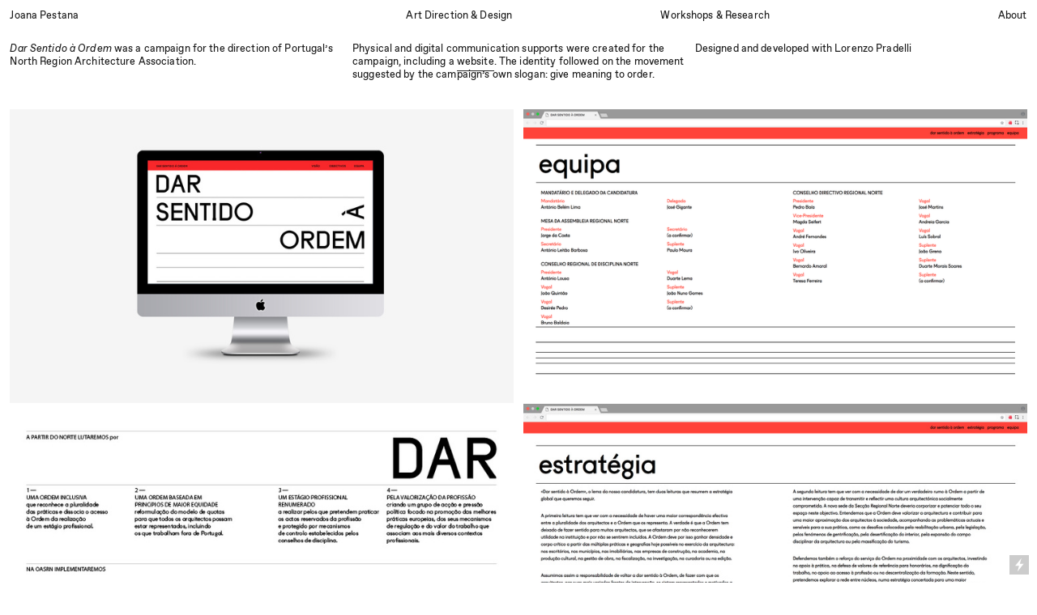

--- FILE ---
content_type: text/html; charset=UTF-8
request_url: https://joanapestana.com/Dar-Sentido-a-Ordem-Web
body_size: 28445
content:
<!DOCTYPE html>
<!-- 

        Running on cargo.site

-->
<html lang="en" data-predefined-style="true" data-css-presets="true" data-css-preset data-typography-preset>
	<head>
<script>
				var __cargo_context__ = 'live';
				var __cargo_js_ver__ = 'c=3744406473';
				var __cargo_maint__ = false;
				
				
			</script>
					<meta http-equiv="X-UA-Compatible" content="IE=edge,chrome=1">
		<meta http-equiv="Content-Type" content="text/html; charset=utf-8">
		<meta name="viewport" content="initial-scale=1.0, maximum-scale=1.0, user-scalable=no">
		
			<meta name="robots" content="index,follow">
		<title>Dar Sentido à Ordem (Web) — Joana Pestana — Design</title>
		<meta name="description" content="Dar Sentido à Ordem was a campaign for the direction of Portugal’s North Region Architecture Association.  Physical and digital communication supports were...">
				<meta name="twitter:card" content="summary_large_image">
		<meta name="twitter:title" content="Dar Sentido à Ordem (Web) — Joana Pestana — Design">
		<meta name="twitter:description" content="Dar Sentido à Ordem was a campaign for the direction of Portugal’s North Region Architecture Association.  Physical and digital communication supports were...">
		<meta name="twitter:image" content="https://freight.cargo.site/w/1200/i/361c98d210562f9f91d0c281337e179711aaba64b06564a6e7c5b5c49cbf3e90/DSO-Cartaz-Digital-01.png">
		<meta property="og:locale" content="en_US">
		<meta property="og:title" content="Dar Sentido à Ordem (Web) — Joana Pestana — Design">
		<meta property="og:description" content="Dar Sentido à Ordem was a campaign for the direction of Portugal’s North Region Architecture Association.  Physical and digital communication supports were...">
		<meta property="og:url" content="https://joanapestana.com/Dar-Sentido-a-Ordem-Web">
		<meta property="og:image" content="https://freight.cargo.site/w/1200/i/361c98d210562f9f91d0c281337e179711aaba64b06564a6e7c5b5c49cbf3e90/DSO-Cartaz-Digital-01.png">
		<meta property="og:type" content="website">

		<link rel="preconnect" href="https://static.cargo.site" crossorigin>
		<link rel="preconnect" href="https://freight.cargo.site" crossorigin>
				<link rel="preconnect" href="https://type.cargo.site" crossorigin>

		<!--<link rel="preload" href="https://static.cargo.site/assets/social/IconFont-Regular-0.9.3.woff2" as="font" type="font/woff" crossorigin>-->

		

		<link href="https://static.cargo.site/favicon/favicon.ico" rel="shortcut icon">
		<link href="https://joanapestana.com/rss" rel="alternate" type="application/rss+xml" title="Joana Pestana — Design feed">

		<link href="https://joanapestana.com/stylesheet?c=3744406473&1661851660" id="member_stylesheet" rel="stylesheet" type="text/css" />
<style id="">@font-face{font-family:Icons;src:url(https://static.cargo.site/assets/social/IconFont-Regular-0.9.3.woff2);unicode-range:U+E000-E15C,U+F0000,U+FE0E}@font-face{font-family:Icons;src:url(https://static.cargo.site/assets/social/IconFont-Regular-0.9.3.woff2);font-weight:240;unicode-range:U+E000-E15C,U+F0000,U+FE0E}@font-face{font-family:Icons;src:url(https://static.cargo.site/assets/social/IconFont-Regular-0.9.3.woff2);unicode-range:U+E000-E15C,U+F0000,U+FE0E;font-weight:400}@font-face{font-family:Icons;src:url(https://static.cargo.site/assets/social/IconFont-Regular-0.9.3.woff2);unicode-range:U+E000-E15C,U+F0000,U+FE0E;font-weight:600}@font-face{font-family:Icons;src:url(https://static.cargo.site/assets/social/IconFont-Regular-0.9.3.woff2);unicode-range:U+E000-E15C,U+F0000,U+FE0E;font-weight:800}@font-face{font-family:Icons;src:url(https://static.cargo.site/assets/social/IconFont-Regular-0.9.3.woff2);unicode-range:U+E000-E15C,U+F0000,U+FE0E;font-style:italic}@font-face{font-family:Icons;src:url(https://static.cargo.site/assets/social/IconFont-Regular-0.9.3.woff2);unicode-range:U+E000-E15C,U+F0000,U+FE0E;font-weight:200;font-style:italic}@font-face{font-family:Icons;src:url(https://static.cargo.site/assets/social/IconFont-Regular-0.9.3.woff2);unicode-range:U+E000-E15C,U+F0000,U+FE0E;font-weight:400;font-style:italic}@font-face{font-family:Icons;src:url(https://static.cargo.site/assets/social/IconFont-Regular-0.9.3.woff2);unicode-range:U+E000-E15C,U+F0000,U+FE0E;font-weight:600;font-style:italic}@font-face{font-family:Icons;src:url(https://static.cargo.site/assets/social/IconFont-Regular-0.9.3.woff2);unicode-range:U+E000-E15C,U+F0000,U+FE0E;font-weight:800;font-style:italic}body.iconfont-loading,body.iconfont-loading *{color:transparent!important}body{-moz-osx-font-smoothing:grayscale;-webkit-font-smoothing:antialiased;-webkit-text-size-adjust:none}body.no-scroll{overflow:hidden}/*!
 * Content
 */.page{word-wrap:break-word}:focus{outline:0}.pointer-events-none{pointer-events:none}.pointer-events-auto{pointer-events:auto}.pointer-events-none .page_content .audio-player,.pointer-events-none .page_content .shop_product,.pointer-events-none .page_content a,.pointer-events-none .page_content audio,.pointer-events-none .page_content button,.pointer-events-none .page_content details,.pointer-events-none .page_content iframe,.pointer-events-none .page_content img,.pointer-events-none .page_content input,.pointer-events-none .page_content video{pointer-events:auto}.pointer-events-none .page_content *>a,.pointer-events-none .page_content>a{position:relative}s *{text-transform:inherit}#toolset{position:fixed;bottom:10px;right:10px;z-index:8}.mobile #toolset,.template_site_inframe #toolset{display:none}#toolset a{display:block;height:24px;width:24px;margin:0;padding:0;text-decoration:none;background:rgba(0,0,0,.2)}#toolset a:hover{background:rgba(0,0,0,.8)}[data-adminview] #toolset a,[data-adminview] #toolset_admin a{background:rgba(0,0,0,.04);pointer-events:none;cursor:default}#toolset_admin a:active{background:rgba(0,0,0,.7)}#toolset_admin a svg>*{transform:scale(1.1) translate(0,-.5px);transform-origin:50% 50%}#toolset_admin a svg{pointer-events:none;width:100%!important;height:auto!important}#following-container{overflow:auto;-webkit-overflow-scrolling:touch}#following-container iframe{height:100%;width:100%;position:absolute;top:0;left:0;right:0;bottom:0}:root{--following-width:-400px;--following-animation-duration:450ms}@keyframes following-open{0%{transform:translateX(0)}100%{transform:translateX(var(--following-width))}}@keyframes following-open-inverse{0%{transform:translateX(0)}100%{transform:translateX(calc(-1 * var(--following-width)))}}@keyframes following-close{0%{transform:translateX(var(--following-width))}100%{transform:translateX(0)}}@keyframes following-close-inverse{0%{transform:translateX(calc(-1 * var(--following-width)))}100%{transform:translateX(0)}}body.animate-left{animation:following-open var(--following-animation-duration);animation-fill-mode:both;animation-timing-function:cubic-bezier(.24,1,.29,1)}#following-container.animate-left{animation:following-close-inverse var(--following-animation-duration);animation-fill-mode:both;animation-timing-function:cubic-bezier(.24,1,.29,1)}#following-container.animate-left #following-frame{animation:following-close var(--following-animation-duration);animation-fill-mode:both;animation-timing-function:cubic-bezier(.24,1,.29,1)}body.animate-right{animation:following-close var(--following-animation-duration);animation-fill-mode:both;animation-timing-function:cubic-bezier(.24,1,.29,1)}#following-container.animate-right{animation:following-open-inverse var(--following-animation-duration);animation-fill-mode:both;animation-timing-function:cubic-bezier(.24,1,.29,1)}#following-container.animate-right #following-frame{animation:following-open var(--following-animation-duration);animation-fill-mode:both;animation-timing-function:cubic-bezier(.24,1,.29,1)}.slick-slider{position:relative;display:block;-moz-box-sizing:border-box;box-sizing:border-box;-webkit-user-select:none;-moz-user-select:none;-ms-user-select:none;user-select:none;-webkit-touch-callout:none;-khtml-user-select:none;-ms-touch-action:pan-y;touch-action:pan-y;-webkit-tap-highlight-color:transparent}.slick-list{position:relative;display:block;overflow:hidden;margin:0;padding:0}.slick-list:focus{outline:0}.slick-list.dragging{cursor:pointer;cursor:hand}.slick-slider .slick-list,.slick-slider .slick-track{transform:translate3d(0,0,0);will-change:transform}.slick-track{position:relative;top:0;left:0;display:block}.slick-track:after,.slick-track:before{display:table;content:'';width:1px;height:1px;margin-top:-1px;margin-left:-1px}.slick-track:after{clear:both}.slick-loading .slick-track{visibility:hidden}.slick-slide{display:none;float:left;height:100%;min-height:1px}[dir=rtl] .slick-slide{float:right}.content .slick-slide img{display:inline-block}.content .slick-slide img:not(.image-zoom){cursor:pointer}.content .scrub .slick-list,.content .scrub .slick-slide img:not(.image-zoom){cursor:ew-resize}body.slideshow-scrub-dragging *{cursor:ew-resize!important}.content .slick-slide img:not([src]),.content .slick-slide img[src='']{width:100%;height:auto}.slick-slide.slick-loading img{display:none}.slick-slide.dragging img{pointer-events:none}.slick-initialized .slick-slide{display:block}.slick-loading .slick-slide{visibility:hidden}.slick-vertical .slick-slide{display:block;height:auto;border:1px solid transparent}.slick-arrow.slick-hidden{display:none}.slick-arrow{position:absolute;z-index:9;width:0;top:0;height:100%;cursor:pointer;will-change:opacity;-webkit-transition:opacity 333ms cubic-bezier(.4,0,.22,1);transition:opacity 333ms cubic-bezier(.4,0,.22,1)}.slick-arrow.hidden{opacity:0}.slick-arrow svg{position:absolute;width:36px;height:36px;top:0;left:0;right:0;bottom:0;margin:auto;transform:translate(.25px,.25px)}.slick-arrow svg.right-arrow{transform:translate(.25px,.25px) scaleX(-1)}.slick-arrow svg:active{opacity:.75}.slick-arrow svg .arrow-shape{fill:none!important;stroke:#fff;stroke-linecap:square}.slick-arrow svg .arrow-outline{fill:none!important;stroke-width:2.5px;stroke:rgba(0,0,0,.6);stroke-linecap:square}.slick-arrow.slick-next{right:0;text-align:right}.slick-next svg,.wallpaper-navigation .slick-next svg{margin-right:10px}.mobile .slick-next svg{margin-right:10px}.slick-arrow.slick-prev{text-align:left}.slick-prev svg,.wallpaper-navigation .slick-prev svg{margin-left:10px}.mobile .slick-prev svg{margin-left:10px}.loading_animation{display:none;vertical-align:middle;z-index:15;line-height:0;pointer-events:none;border-radius:100%}.loading_animation.hidden{display:none}.loading_animation.pulsing{opacity:0;display:inline-block;animation-delay:.1s;-webkit-animation-delay:.1s;-moz-animation-delay:.1s;animation-duration:12s;animation-iteration-count:infinite;animation:fade-pulse-in .5s ease-in-out;-moz-animation:fade-pulse-in .5s ease-in-out;-webkit-animation:fade-pulse-in .5s ease-in-out;-webkit-animation-fill-mode:forwards;-moz-animation-fill-mode:forwards;animation-fill-mode:forwards}.loading_animation.pulsing.no-delay{animation-delay:0s;-webkit-animation-delay:0s;-moz-animation-delay:0s}.loading_animation div{border-radius:100%}.loading_animation div svg{max-width:100%;height:auto}.loading_animation div,.loading_animation div svg{width:20px;height:20px}.loading_animation.full-width svg{width:100%;height:auto}.loading_animation.full-width.big svg{width:100px;height:100px}.loading_animation div svg>*{fill:#ccc}.loading_animation div{-webkit-animation:spin-loading 12s ease-out;-webkit-animation-iteration-count:infinite;-moz-animation:spin-loading 12s ease-out;-moz-animation-iteration-count:infinite;animation:spin-loading 12s ease-out;animation-iteration-count:infinite}.loading_animation.hidden{display:none}[data-backdrop] .loading_animation{position:absolute;top:15px;left:15px;z-index:99}.loading_animation.position-absolute.middle{top:calc(50% - 10px);left:calc(50% - 10px)}.loading_animation.position-absolute.topleft{top:0;left:0}.loading_animation.position-absolute.middleright{top:calc(50% - 10px);right:1rem}.loading_animation.position-absolute.middleleft{top:calc(50% - 10px);left:1rem}.loading_animation.gray div svg>*{fill:#999}.loading_animation.gray-dark div svg>*{fill:#666}.loading_animation.gray-darker div svg>*{fill:#555}.loading_animation.gray-light div svg>*{fill:#ccc}.loading_animation.white div svg>*{fill:rgba(255,255,255,.85)}.loading_animation.blue div svg>*{fill:#698fff}.loading_animation.inline{display:inline-block;margin-bottom:.5ex}.loading_animation.inline.left{margin-right:.5ex}@-webkit-keyframes fade-pulse-in{0%{opacity:0}50%{opacity:.5}100%{opacity:1}}@-moz-keyframes fade-pulse-in{0%{opacity:0}50%{opacity:.5}100%{opacity:1}}@keyframes fade-pulse-in{0%{opacity:0}50%{opacity:.5}100%{opacity:1}}@-webkit-keyframes pulsate{0%{opacity:1}50%{opacity:0}100%{opacity:1}}@-moz-keyframes pulsate{0%{opacity:1}50%{opacity:0}100%{opacity:1}}@keyframes pulsate{0%{opacity:1}50%{opacity:0}100%{opacity:1}}@-webkit-keyframes spin-loading{0%{transform:rotate(0)}9%{transform:rotate(1050deg)}18%{transform:rotate(-1090deg)}20%{transform:rotate(-1080deg)}23%{transform:rotate(-1080deg)}28%{transform:rotate(-1095deg)}29%{transform:rotate(-1065deg)}34%{transform:rotate(-1080deg)}35%{transform:rotate(-1050deg)}40%{transform:rotate(-1065deg)}41%{transform:rotate(-1035deg)}44%{transform:rotate(-1035deg)}47%{transform:rotate(-2160deg)}50%{transform:rotate(-2160deg)}56%{transform:rotate(45deg)}60%{transform:rotate(45deg)}80%{transform:rotate(6120deg)}100%{transform:rotate(0)}}@keyframes spin-loading{0%{transform:rotate(0)}9%{transform:rotate(1050deg)}18%{transform:rotate(-1090deg)}20%{transform:rotate(-1080deg)}23%{transform:rotate(-1080deg)}28%{transform:rotate(-1095deg)}29%{transform:rotate(-1065deg)}34%{transform:rotate(-1080deg)}35%{transform:rotate(-1050deg)}40%{transform:rotate(-1065deg)}41%{transform:rotate(-1035deg)}44%{transform:rotate(-1035deg)}47%{transform:rotate(-2160deg)}50%{transform:rotate(-2160deg)}56%{transform:rotate(45deg)}60%{transform:rotate(45deg)}80%{transform:rotate(6120deg)}100%{transform:rotate(0)}}[grid-row]{align-items:flex-start;box-sizing:border-box;display:-webkit-box;display:-webkit-flex;display:-ms-flexbox;display:flex;-webkit-flex-wrap:wrap;-ms-flex-wrap:wrap;flex-wrap:wrap}[grid-col]{box-sizing:border-box}[grid-row] [grid-col].empty:after{content:"\0000A0";cursor:text}body.mobile[data-adminview=content-editproject] [grid-row] [grid-col].empty:after{display:none}[grid-col=auto]{-webkit-box-flex:1;-webkit-flex:1;-ms-flex:1;flex:1}[grid-col=x12]{width:100%}[grid-col=x11]{width:50%}[grid-col=x10]{width:33.33%}[grid-col=x9]{width:25%}[grid-col=x8]{width:20%}[grid-col=x7]{width:16.666666667%}[grid-col=x6]{width:14.285714286%}[grid-col=x5]{width:12.5%}[grid-col=x4]{width:11.111111111%}[grid-col=x3]{width:10%}[grid-col=x2]{width:9.090909091%}[grid-col=x1]{width:8.333333333%}[grid-col="1"]{width:8.33333%}[grid-col="2"]{width:16.66667%}[grid-col="3"]{width:25%}[grid-col="4"]{width:33.33333%}[grid-col="5"]{width:41.66667%}[grid-col="6"]{width:50%}[grid-col="7"]{width:58.33333%}[grid-col="8"]{width:66.66667%}[grid-col="9"]{width:75%}[grid-col="10"]{width:83.33333%}[grid-col="11"]{width:91.66667%}[grid-col="12"]{width:100%}body.mobile [grid-responsive] [grid-col]{width:100%;-webkit-box-flex:none;-webkit-flex:none;-ms-flex:none;flex:none}[data-ce-host=true][contenteditable=true] [grid-pad]{pointer-events:none}[data-ce-host=true][contenteditable=true] [grid-pad]>*{pointer-events:auto}[grid-pad="0"]{padding:0}[grid-pad="0.25"]{padding:.125rem}[grid-pad="0.5"]{padding:.25rem}[grid-pad="0.75"]{padding:.375rem}[grid-pad="1"]{padding:.5rem}[grid-pad="1.25"]{padding:.625rem}[grid-pad="1.5"]{padding:.75rem}[grid-pad="1.75"]{padding:.875rem}[grid-pad="2"]{padding:1rem}[grid-pad="2.5"]{padding:1.25rem}[grid-pad="3"]{padding:1.5rem}[grid-pad="3.5"]{padding:1.75rem}[grid-pad="4"]{padding:2rem}[grid-pad="5"]{padding:2.5rem}[grid-pad="6"]{padding:3rem}[grid-pad="7"]{padding:3.5rem}[grid-pad="8"]{padding:4rem}[grid-pad="9"]{padding:4.5rem}[grid-pad="10"]{padding:5rem}[grid-gutter="0"]{margin:0}[grid-gutter="0.5"]{margin:-.25rem}[grid-gutter="1"]{margin:-.5rem}[grid-gutter="1.5"]{margin:-.75rem}[grid-gutter="2"]{margin:-1rem}[grid-gutter="2.5"]{margin:-1.25rem}[grid-gutter="3"]{margin:-1.5rem}[grid-gutter="3.5"]{margin:-1.75rem}[grid-gutter="4"]{margin:-2rem}[grid-gutter="5"]{margin:-2.5rem}[grid-gutter="6"]{margin:-3rem}[grid-gutter="7"]{margin:-3.5rem}[grid-gutter="8"]{margin:-4rem}[grid-gutter="10"]{margin:-5rem}[grid-gutter="12"]{margin:-6rem}[grid-gutter="14"]{margin:-7rem}[grid-gutter="16"]{margin:-8rem}[grid-gutter="18"]{margin:-9rem}[grid-gutter="20"]{margin:-10rem}small{max-width:100%;text-decoration:inherit}img:not([src]),img[src='']{outline:1px solid rgba(177,177,177,.4);outline-offset:-1px;content:url([data-uri])}img.image-zoom{cursor:-webkit-zoom-in;cursor:-moz-zoom-in;cursor:zoom-in}#imprimatur{color:#333;font-size:10px;font-family:-apple-system,BlinkMacSystemFont,"Segoe UI",Roboto,Oxygen,Ubuntu,Cantarell,"Open Sans","Helvetica Neue",sans-serif,"Sans Serif",Icons;/*!System*/position:fixed;opacity:.3;right:-28px;bottom:160px;transform:rotate(270deg);-ms-transform:rotate(270deg);-webkit-transform:rotate(270deg);z-index:8;text-transform:uppercase;color:#999;opacity:.5;padding-bottom:2px;text-decoration:none}.mobile #imprimatur{display:none}bodycopy cargo-link a{font-family:-apple-system,BlinkMacSystemFont,"Segoe UI",Roboto,Oxygen,Ubuntu,Cantarell,"Open Sans","Helvetica Neue",sans-serif,"Sans Serif",Icons;/*!System*/font-size:12px;font-style:normal;font-weight:400;transform:rotate(270deg);text-decoration:none;position:fixed!important;right:-27px;bottom:100px;text-decoration:none;letter-spacing:normal;background:0 0;border:0;border-bottom:0;outline:0}/*! PhotoSwipe Default UI CSS by Dmitry Semenov | photoswipe.com | MIT license */.pswp--has_mouse .pswp__button--arrow--left,.pswp--has_mouse .pswp__button--arrow--right,.pswp__ui{visibility:visible}.pswp--minimal--dark .pswp__top-bar,.pswp__button{background:0 0}.pswp,.pswp__bg,.pswp__container,.pswp__img--placeholder,.pswp__zoom-wrap,.quick-view-navigation{-webkit-backface-visibility:hidden}.pswp__button{cursor:pointer;opacity:1;-webkit-appearance:none;transition:opacity .2s;-webkit-box-shadow:none;box-shadow:none}.pswp__button-close>svg{top:10px;right:10px;margin-left:auto}.pswp--touch .quick-view-navigation{display:none}.pswp__ui{-webkit-font-smoothing:auto;opacity:1;z-index:1550}.quick-view-navigation{will-change:opacity;-webkit-transition:opacity 333ms cubic-bezier(.4,0,.22,1);transition:opacity 333ms cubic-bezier(.4,0,.22,1)}.quick-view-navigation .pswp__group .pswp__button{pointer-events:auto}.pswp__button>svg{position:absolute;width:36px;height:36px}.quick-view-navigation .pswp__group:active svg{opacity:.75}.pswp__button svg .shape-shape{fill:#fff}.pswp__button svg .shape-outline{fill:#000}.pswp__button-prev>svg{top:0;bottom:0;left:10px;margin:auto}.pswp__button-next>svg{top:0;bottom:0;right:10px;margin:auto}.quick-view-navigation .pswp__group .pswp__button-prev{position:absolute;left:0;top:0;width:0;height:100%}.quick-view-navigation .pswp__group .pswp__button-next{position:absolute;right:0;top:0;width:0;height:100%}.quick-view-navigation .close-button,.quick-view-navigation .left-arrow,.quick-view-navigation .right-arrow{transform:translate(.25px,.25px)}.quick-view-navigation .right-arrow{transform:translate(.25px,.25px) scaleX(-1)}.pswp__button svg .shape-outline{fill:transparent!important;stroke:#000;stroke-width:2.5px;stroke-linecap:square}.pswp__button svg .shape-shape{fill:transparent!important;stroke:#fff;stroke-width:1.5px;stroke-linecap:square}.pswp__bg,.pswp__scroll-wrap,.pswp__zoom-wrap{width:100%;position:absolute}.quick-view-navigation .pswp__group .pswp__button-close{margin:0}.pswp__container,.pswp__item,.pswp__zoom-wrap{right:0;bottom:0;top:0;position:absolute;left:0}.pswp__ui--hidden .pswp__button{opacity:.001}.pswp__ui--hidden .pswp__button,.pswp__ui--hidden .pswp__button *{pointer-events:none}.pswp .pswp__ui.pswp__ui--displaynone{display:none}.pswp__element--disabled{display:none!important}/*! PhotoSwipe main CSS by Dmitry Semenov | photoswipe.com | MIT license */.pswp{position:fixed;display:none;height:100%;width:100%;top:0;left:0;right:0;bottom:0;margin:auto;-ms-touch-action:none;touch-action:none;z-index:9999999;-webkit-text-size-adjust:100%;line-height:initial;letter-spacing:initial;outline:0}.pswp img{max-width:none}.pswp--zoom-disabled .pswp__img{cursor:default!important}.pswp--animate_opacity{opacity:.001;will-change:opacity;-webkit-transition:opacity 333ms cubic-bezier(.4,0,.22,1);transition:opacity 333ms cubic-bezier(.4,0,.22,1)}.pswp--open{display:block}.pswp--zoom-allowed .pswp__img{cursor:-webkit-zoom-in;cursor:-moz-zoom-in;cursor:zoom-in}.pswp--zoomed-in .pswp__img{cursor:-webkit-grab;cursor:-moz-grab;cursor:grab}.pswp--dragging .pswp__img{cursor:-webkit-grabbing;cursor:-moz-grabbing;cursor:grabbing}.pswp__bg{left:0;top:0;height:100%;opacity:0;transform:translateZ(0);will-change:opacity}.pswp__scroll-wrap{left:0;top:0;height:100%}.pswp__container,.pswp__zoom-wrap{-ms-touch-action:none;touch-action:none}.pswp__container,.pswp__img{-webkit-user-select:none;-moz-user-select:none;-ms-user-select:none;user-select:none;-webkit-tap-highlight-color:transparent;-webkit-touch-callout:none}.pswp__zoom-wrap{-webkit-transform-origin:left top;-ms-transform-origin:left top;transform-origin:left top;-webkit-transition:-webkit-transform 222ms cubic-bezier(.4,0,.22,1);transition:transform 222ms cubic-bezier(.4,0,.22,1)}.pswp__bg{-webkit-transition:opacity 222ms cubic-bezier(.4,0,.22,1);transition:opacity 222ms cubic-bezier(.4,0,.22,1)}.pswp--animated-in .pswp__bg,.pswp--animated-in .pswp__zoom-wrap{-webkit-transition:none;transition:none}.pswp--hide-overflow .pswp__scroll-wrap,.pswp--hide-overflow.pswp{overflow:hidden}.pswp__img{position:absolute;width:auto;height:auto;top:0;left:0}.pswp__img--placeholder--blank{background:#222}.pswp--ie .pswp__img{width:100%!important;height:auto!important;left:0;top:0}.pswp__ui--idle{opacity:0}.pswp__error-msg{position:absolute;left:0;top:50%;width:100%;text-align:center;font-size:14px;line-height:16px;margin-top:-8px;color:#ccc}.pswp__error-msg a{color:#ccc;text-decoration:underline}.pswp__error-msg{font-family:-apple-system,BlinkMacSystemFont,"Segoe UI",Roboto,Oxygen,Ubuntu,Cantarell,"Open Sans","Helvetica Neue",sans-serif}.quick-view.mouse-down .iframe-item{pointer-events:none!important}.quick-view-caption-positioner{pointer-events:none;width:100%;height:100%}.quick-view-caption-wrapper{margin:auto;position:absolute;bottom:0;left:0;right:0}.quick-view-horizontal-align-left .quick-view-caption-wrapper{margin-left:0}.quick-view-horizontal-align-right .quick-view-caption-wrapper{margin-right:0}[data-quick-view-caption]{transition:.1s opacity ease-in-out;position:absolute;bottom:0;left:0;right:0}.quick-view-horizontal-align-left [data-quick-view-caption]{text-align:left}.quick-view-horizontal-align-right [data-quick-view-caption]{text-align:right}.quick-view-caption{transition:.1s opacity ease-in-out}.quick-view-caption>*{display:inline-block}.quick-view-caption *{pointer-events:auto}.quick-view-caption.hidden{opacity:0}.shop_product .dropdown_wrapper{flex:0 0 100%;position:relative}.shop_product select{appearance:none;-moz-appearance:none;-webkit-appearance:none;outline:0;-webkit-font-smoothing:antialiased;-moz-osx-font-smoothing:grayscale;cursor:pointer;border-radius:0;white-space:nowrap;overflow:hidden!important;text-overflow:ellipsis}.shop_product select.dropdown::-ms-expand{display:none}.shop_product a{cursor:pointer;border-bottom:none;text-decoration:none}.shop_product a.out-of-stock{pointer-events:none}body.audio-player-dragging *{cursor:ew-resize!important}.audio-player{display:inline-flex;flex:1 0 calc(100% - 2px);width:calc(100% - 2px)}.audio-player .button{height:100%;flex:0 0 3.3rem;display:flex}.audio-player .separator{left:3.3rem;height:100%}.audio-player .buffer{width:0%;height:100%;transition:left .3s linear,width .3s linear}.audio-player.seeking .buffer{transition:left 0s,width 0s}.audio-player.seeking{user-select:none;-webkit-user-select:none;cursor:ew-resize}.audio-player.seeking *{user-select:none;-webkit-user-select:none;cursor:ew-resize}.audio-player .bar{overflow:hidden;display:flex;justify-content:space-between;align-content:center;flex-grow:1}.audio-player .progress{width:0%;height:100%;transition:width .3s linear}.audio-player.seeking .progress{transition:width 0s}.audio-player .pause,.audio-player .play{cursor:pointer;height:100%}.audio-player .note-icon{margin:auto 0;order:2;flex:0 1 auto}.audio-player .title{white-space:nowrap;overflow:hidden;text-overflow:ellipsis;pointer-events:none;user-select:none;padding:.5rem 0 .5rem 1rem;margin:auto auto auto 0;flex:0 3 auto;min-width:0;width:100%}.audio-player .total-time{flex:0 1 auto;margin:auto 0}.audio-player .current-time,.audio-player .play-text{flex:0 1 auto;margin:auto 0}.audio-player .stream-anim{user-select:none;margin:auto auto auto 0}.audio-player .stream-anim span{display:inline-block}.audio-player .buffer,.audio-player .current-time,.audio-player .note-svg,.audio-player .play-text,.audio-player .separator,.audio-player .total-time{user-select:none;pointer-events:none}.audio-player .buffer,.audio-player .play-text,.audio-player .progress{position:absolute}.audio-player,.audio-player .bar,.audio-player .button,.audio-player .current-time,.audio-player .note-icon,.audio-player .pause,.audio-player .play,.audio-player .total-time{position:relative}body.mobile .audio-player,body.mobile .audio-player *{-webkit-touch-callout:none}#standalone-admin-frame{border:0;width:400px;position:absolute;right:0;top:0;height:100vh;z-index:99}body[standalone-admin=true] #standalone-admin-frame{transform:translate(0,0)}body[standalone-admin=true] .main_container{width:calc(100% - 400px)}body[standalone-admin=false] #standalone-admin-frame{transform:translate(100%,0)}body[standalone-admin=false] .main_container{width:100%}.toggle_standaloneAdmin{position:fixed;top:0;right:400px;height:40px;width:40px;z-index:999;cursor:pointer;background-color:rgba(0,0,0,.4)}.toggle_standaloneAdmin:active{opacity:.7}body[standalone-admin=false] .toggle_standaloneAdmin{right:0}.toggle_standaloneAdmin *{color:#fff;fill:#fff}.toggle_standaloneAdmin svg{padding:6px;width:100%;height:100%;opacity:.85}body[standalone-admin=false] .toggle_standaloneAdmin #close,body[standalone-admin=true] .toggle_standaloneAdmin #backdropsettings{display:none}.toggle_standaloneAdmin>div{width:100%;height:100%}#admin_toggle_button{position:fixed;top:50%;transform:translate(0,-50%);right:400px;height:36px;width:12px;z-index:999;cursor:pointer;background-color:rgba(0,0,0,.09);padding-left:2px;margin-right:5px}#admin_toggle_button .bar{content:'';background:rgba(0,0,0,.09);position:fixed;width:5px;bottom:0;top:0;z-index:10}#admin_toggle_button:active{background:rgba(0,0,0,.065)}#admin_toggle_button *{color:#fff;fill:#fff}#admin_toggle_button svg{padding:0;width:16px;height:36px;margin-left:1px;opacity:1}#admin_toggle_button svg *{fill:#fff;opacity:1}#admin_toggle_button[data-state=closed] .toggle_admin_close{display:none}#admin_toggle_button[data-state=closed],#admin_toggle_button[data-state=closed] .toggle_admin_open{width:20px;cursor:pointer;margin:0}#admin_toggle_button[data-state=closed] svg{margin-left:2px}#admin_toggle_button[data-state=open] .toggle_admin_open{display:none}select,select *{text-rendering:auto!important}b b{font-weight:inherit}*{-webkit-box-sizing:border-box;-moz-box-sizing:border-box;box-sizing:border-box}customhtml>*{position:relative;z-index:10}body,html{min-height:100vh;margin:0;padding:0}html{touch-action:manipulation;position:relative;background-color:#fff}.main_container{min-height:100vh;width:100%;overflow:hidden}.container{display:-webkit-box;display:-webkit-flex;display:-moz-box;display:-ms-flexbox;display:flex;-webkit-flex-wrap:wrap;-moz-flex-wrap:wrap;-ms-flex-wrap:wrap;flex-wrap:wrap;max-width:100%;width:100%;overflow:visible}.container{align-items:flex-start;-webkit-align-items:flex-start}.page{z-index:2}.page ul li>text-limit{display:block}.content,.content_container,.pinned{-webkit-flex:1 0 auto;-moz-flex:1 0 auto;-ms-flex:1 0 auto;flex:1 0 auto;max-width:100%}.content_container{width:100%}.content_container.full_height{min-height:100vh}.page_background{position:absolute;top:0;left:0;width:100%;height:100%}.page_container{position:relative;overflow:visible;width:100%}.backdrop{position:absolute;top:0;z-index:1;width:100%;height:100%;max-height:100vh}.backdrop>div{position:absolute;top:0;left:0;width:100%;height:100%;-webkit-backface-visibility:hidden;backface-visibility:hidden;transform:translate3d(0,0,0);contain:strict}[data-backdrop].backdrop>div[data-overflowing]{max-height:100vh;position:absolute;top:0;left:0}body.mobile [split-responsive]{display:flex;flex-direction:column}body.mobile [split-responsive] .container{width:100%;order:2}body.mobile [split-responsive] .backdrop{position:relative;height:50vh;width:100%;order:1}body.mobile [split-responsive] [data-auxiliary].backdrop{position:absolute;height:50vh;width:100%;order:1}.page{position:relative;z-index:2}img[data-align=left]{float:left}img[data-align=right]{float:right}[data-rotation]{transform-origin:center center}.content .page_content:not([contenteditable=true]) [data-draggable]{pointer-events:auto!important;backface-visibility:hidden}.preserve-3d{-moz-transform-style:preserve-3d;transform-style:preserve-3d}.content .page_content:not([contenteditable=true]) [data-draggable] iframe{pointer-events:none!important}.dragging-active iframe{pointer-events:none!important}.content .page_content:not([contenteditable=true]) [data-draggable]:active{opacity:1}.content .scroll-transition-fade{transition:transform 1s ease-in-out,opacity .8s ease-in-out}.content .scroll-transition-fade.below-viewport{opacity:0;transform:translateY(40px)}.mobile.full_width .page_container:not([split-layout]) .container_width{width:100%}[data-view=pinned_bottom] .bottom_pin_invisibility{visibility:hidden}.pinned{position:relative;width:100%}.pinned .page_container.accommodate:not(.fixed):not(.overlay){z-index:2}.pinned .page_container.overlay{position:absolute;z-index:4}.pinned .page_container.overlay.fixed{position:fixed}.pinned .page_container.overlay.fixed .page{max-height:100vh;-webkit-overflow-scrolling:touch}.pinned .page_container.overlay.fixed .page.allow-scroll{overflow-y:auto;overflow-x:hidden}.pinned .page_container.overlay.fixed .page.allow-scroll{align-items:flex-start;-webkit-align-items:flex-start}.pinned .page_container .page.allow-scroll::-webkit-scrollbar{width:0;background:0 0;display:none}.pinned.pinned_top .page_container.overlay{left:0;top:0}.pinned.pinned_bottom .page_container.overlay{left:0;bottom:0}div[data-container=set]:empty{margin-top:1px}.thumbnails{position:relative;z-index:1}[thumbnails=grid]{align-items:baseline}[thumbnails=justify] .thumbnail{box-sizing:content-box}[thumbnails][data-padding-zero] .thumbnail{margin-bottom:-1px}[thumbnails=montessori] .thumbnail{pointer-events:auto;position:absolute}[thumbnails] .thumbnail>a{display:block;text-decoration:none}[thumbnails=montessori]{height:0}[thumbnails][data-resizing],[thumbnails][data-resizing] *{cursor:nwse-resize}[thumbnails] .thumbnail .resize-handle{cursor:nwse-resize;width:26px;height:26px;padding:5px;position:absolute;opacity:.75;right:-1px;bottom:-1px;z-index:100}[thumbnails][data-resizing] .resize-handle{display:none}[thumbnails] .thumbnail .resize-handle svg{position:absolute;top:0;left:0}[thumbnails] .thumbnail .resize-handle:hover{opacity:1}[data-can-move].thumbnail .resize-handle svg .resize_path_outline{fill:#fff}[data-can-move].thumbnail .resize-handle svg .resize_path{fill:#000}[thumbnails=montessori] .thumbnail_sizer{height:0;width:100%;position:relative;padding-bottom:100%;pointer-events:none}[thumbnails] .thumbnail img{display:block;min-height:3px;margin-bottom:0}[thumbnails] .thumbnail img:not([src]),img[src=""]{margin:0!important;width:100%;min-height:3px;height:100%!important;position:absolute}[aspect-ratio="1x1"].thumb_image{height:0;padding-bottom:100%;overflow:hidden}[aspect-ratio="4x3"].thumb_image{height:0;padding-bottom:75%;overflow:hidden}[aspect-ratio="16x9"].thumb_image{height:0;padding-bottom:56.25%;overflow:hidden}[thumbnails] .thumb_image{width:100%;position:relative}[thumbnails][thumbnail-vertical-align=top]{align-items:flex-start}[thumbnails][thumbnail-vertical-align=middle]{align-items:center}[thumbnails][thumbnail-vertical-align=bottom]{align-items:baseline}[thumbnails][thumbnail-horizontal-align=left]{justify-content:flex-start}[thumbnails][thumbnail-horizontal-align=middle]{justify-content:center}[thumbnails][thumbnail-horizontal-align=right]{justify-content:flex-end}.thumb_image.default_image>svg{position:absolute;top:0;left:0;bottom:0;right:0;width:100%;height:100%}.thumb_image.default_image{outline:1px solid #ccc;outline-offset:-1px;position:relative}.mobile.full_width [data-view=Thumbnail] .thumbnails_width{width:100%}.content [data-draggable] a:active,.content [data-draggable] img:active{opacity:initial}.content .draggable-dragging{opacity:initial}[data-draggable].draggable_visible{visibility:visible}[data-draggable].draggable_hidden{visibility:hidden}.gallery_card [data-draggable],.marquee [data-draggable]{visibility:inherit}[data-draggable]{visibility:visible;background-color:rgba(0,0,0,.003)}#site_menu_panel_container .image-gallery:not(.initialized){height:0;padding-bottom:100%;min-height:initial}.image-gallery:not(.initialized){min-height:100vh;visibility:hidden;width:100%}.image-gallery .gallery_card img{display:block;width:100%;height:auto}.image-gallery .gallery_card{transform-origin:center}.image-gallery .gallery_card.dragging{opacity:.1;transform:initial!important}.image-gallery:not([image-gallery=slideshow]) .gallery_card iframe:only-child,.image-gallery:not([image-gallery=slideshow]) .gallery_card video:only-child{width:100%;height:100%;top:0;left:0;position:absolute}.image-gallery[image-gallery=slideshow] .gallery_card video[muted][autoplay]:not([controls]),.image-gallery[image-gallery=slideshow] .gallery_card video[muted][data-autoplay]:not([controls]){pointer-events:none}.image-gallery [image-gallery-pad="0"] video:only-child{object-fit:cover;height:calc(100% + 1px)}div.image-gallery>a,div.image-gallery>iframe,div.image-gallery>img,div.image-gallery>video{display:none}[image-gallery-row]{align-items:flex-start;box-sizing:border-box;display:-webkit-box;display:-webkit-flex;display:-ms-flexbox;display:flex;-webkit-flex-wrap:wrap;-ms-flex-wrap:wrap;flex-wrap:wrap}.image-gallery .gallery_card_image{width:100%;position:relative}[data-predefined-style=true] .image-gallery a.gallery_card{display:block;border:none}[image-gallery-col]{box-sizing:border-box}[image-gallery-col=x12]{width:100%}[image-gallery-col=x11]{width:50%}[image-gallery-col=x10]{width:33.33%}[image-gallery-col=x9]{width:25%}[image-gallery-col=x8]{width:20%}[image-gallery-col=x7]{width:16.666666667%}[image-gallery-col=x6]{width:14.285714286%}[image-gallery-col=x5]{width:12.5%}[image-gallery-col=x4]{width:11.111111111%}[image-gallery-col=x3]{width:10%}[image-gallery-col=x2]{width:9.090909091%}[image-gallery-col=x1]{width:8.333333333%}.content .page_content [image-gallery-pad].image-gallery{pointer-events:none}.content .page_content [image-gallery-pad].image-gallery .gallery_card_image>*,.content .page_content [image-gallery-pad].image-gallery .gallery_image_caption{pointer-events:auto}.content .page_content [image-gallery-pad="0"]{padding:0}.content .page_content [image-gallery-pad="0.25"]{padding:.125rem}.content .page_content [image-gallery-pad="0.5"]{padding:.25rem}.content .page_content [image-gallery-pad="0.75"]{padding:.375rem}.content .page_content [image-gallery-pad="1"]{padding:.5rem}.content .page_content [image-gallery-pad="1.25"]{padding:.625rem}.content .page_content [image-gallery-pad="1.5"]{padding:.75rem}.content .page_content [image-gallery-pad="1.75"]{padding:.875rem}.content .page_content [image-gallery-pad="2"]{padding:1rem}.content .page_content [image-gallery-pad="2.5"]{padding:1.25rem}.content .page_content [image-gallery-pad="3"]{padding:1.5rem}.content .page_content [image-gallery-pad="3.5"]{padding:1.75rem}.content .page_content [image-gallery-pad="4"]{padding:2rem}.content .page_content [image-gallery-pad="5"]{padding:2.5rem}.content .page_content [image-gallery-pad="6"]{padding:3rem}.content .page_content [image-gallery-pad="7"]{padding:3.5rem}.content .page_content [image-gallery-pad="8"]{padding:4rem}.content .page_content [image-gallery-pad="9"]{padding:4.5rem}.content .page_content [image-gallery-pad="10"]{padding:5rem}.content .page_content [image-gallery-gutter="0"]{margin:0}.content .page_content [image-gallery-gutter="0.5"]{margin:-.25rem}.content .page_content [image-gallery-gutter="1"]{margin:-.5rem}.content .page_content [image-gallery-gutter="1.5"]{margin:-.75rem}.content .page_content [image-gallery-gutter="2"]{margin:-1rem}.content .page_content [image-gallery-gutter="2.5"]{margin:-1.25rem}.content .page_content [image-gallery-gutter="3"]{margin:-1.5rem}.content .page_content [image-gallery-gutter="3.5"]{margin:-1.75rem}.content .page_content [image-gallery-gutter="4"]{margin:-2rem}.content .page_content [image-gallery-gutter="5"]{margin:-2.5rem}.content .page_content [image-gallery-gutter="6"]{margin:-3rem}.content .page_content [image-gallery-gutter="7"]{margin:-3.5rem}.content .page_content [image-gallery-gutter="8"]{margin:-4rem}.content .page_content [image-gallery-gutter="10"]{margin:-5rem}.content .page_content [image-gallery-gutter="12"]{margin:-6rem}.content .page_content [image-gallery-gutter="14"]{margin:-7rem}.content .page_content [image-gallery-gutter="16"]{margin:-8rem}.content .page_content [image-gallery-gutter="18"]{margin:-9rem}.content .page_content [image-gallery-gutter="20"]{margin:-10rem}[image-gallery=slideshow]:not(.initialized)>*{min-height:1px;opacity:0;min-width:100%}[image-gallery=slideshow][data-constrained-by=height] [image-gallery-vertical-align].slick-track{align-items:flex-start}[image-gallery=slideshow] img.image-zoom:active{opacity:initial}[image-gallery=slideshow].slick-initialized .gallery_card{pointer-events:none}[image-gallery=slideshow].slick-initialized .gallery_card.slick-current{pointer-events:auto}[image-gallery=slideshow] .gallery_card:not(.has_caption){line-height:0}.content .page_content [image-gallery=slideshow].image-gallery>*{pointer-events:auto}.content [image-gallery=slideshow].image-gallery.slick-initialized .gallery_card{overflow:hidden;margin:0;display:flex;flex-flow:row wrap;flex-shrink:0}.content [image-gallery=slideshow].image-gallery.slick-initialized .gallery_card.slick-current{overflow:visible}[image-gallery=slideshow] .gallery_image_caption{opacity:1;transition:opacity .3s;-webkit-transition:opacity .3s;width:100%;margin-left:auto;margin-right:auto;clear:both}[image-gallery-horizontal-align=left] .gallery_image_caption{text-align:left}[image-gallery-horizontal-align=middle] .gallery_image_caption{text-align:center}[image-gallery-horizontal-align=right] .gallery_image_caption{text-align:right}[image-gallery=slideshow][data-slideshow-in-transition] .gallery_image_caption{opacity:0;transition:opacity .3s;-webkit-transition:opacity .3s}[image-gallery=slideshow] .gallery_card_image{width:initial;margin:0;display:inline-block}[image-gallery=slideshow] .gallery_card img{margin:0;display:block}[image-gallery=slideshow][data-exploded]{align-items:flex-start;box-sizing:border-box;display:-webkit-box;display:-webkit-flex;display:-ms-flexbox;display:flex;-webkit-flex-wrap:wrap;-ms-flex-wrap:wrap;flex-wrap:wrap;justify-content:flex-start;align-content:flex-start}[image-gallery=slideshow][data-exploded] .gallery_card{padding:1rem;width:16.666%}[image-gallery=slideshow][data-exploded] .gallery_card_image{height:0;display:block;width:100%}[image-gallery=grid]{align-items:baseline}[image-gallery=grid] .gallery_card.has_caption .gallery_card_image{display:block}[image-gallery=grid] [image-gallery-pad="0"].gallery_card{margin-bottom:-1px}[image-gallery=grid] .gallery_card img{margin:0}[image-gallery=columns] .gallery_card img{margin:0}[image-gallery=justify]{align-items:flex-start}[image-gallery=justify] .gallery_card img{margin:0}[image-gallery=montessori][image-gallery-row]{display:block}[image-gallery=montessori] a.gallery_card,[image-gallery=montessori] div.gallery_card{position:absolute;pointer-events:auto}[image-gallery=montessori][data-can-move] .gallery_card,[image-gallery=montessori][data-can-move] .gallery_card .gallery_card_image,[image-gallery=montessori][data-can-move] .gallery_card .gallery_card_image>*{cursor:move}[image-gallery=montessori]{position:relative;height:0}[image-gallery=freeform] .gallery_card{position:relative}[image-gallery=freeform] [image-gallery-pad="0"].gallery_card{margin-bottom:-1px}[image-gallery-vertical-align]{display:flex;flex-flow:row wrap}[image-gallery-vertical-align].slick-track{display:flex;flex-flow:row nowrap}.image-gallery .slick-list{margin-bottom:-.3px}[image-gallery-vertical-align=top]{align-content:flex-start;align-items:flex-start}[image-gallery-vertical-align=middle]{align-items:center;align-content:center}[image-gallery-vertical-align=bottom]{align-content:flex-end;align-items:flex-end}[image-gallery-horizontal-align=left]{justify-content:flex-start}[image-gallery-horizontal-align=middle]{justify-content:center}[image-gallery-horizontal-align=right]{justify-content:flex-end}.image-gallery[data-resizing],.image-gallery[data-resizing] *{cursor:nwse-resize!important}.image-gallery .gallery_card .resize-handle,.image-gallery .gallery_card .resize-handle *{cursor:nwse-resize!important}.image-gallery .gallery_card .resize-handle{width:26px;height:26px;padding:5px;position:absolute;opacity:.75;right:-1px;bottom:-1px;z-index:10}.image-gallery[data-resizing] .resize-handle{display:none}.image-gallery .gallery_card .resize-handle svg{cursor:nwse-resize!important;position:absolute;top:0;left:0}.image-gallery .gallery_card .resize-handle:hover{opacity:1}[data-can-move].gallery_card .resize-handle svg .resize_path_outline{fill:#fff}[data-can-move].gallery_card .resize-handle svg .resize_path{fill:#000}[image-gallery=montessori] .thumbnail_sizer{height:0;width:100%;position:relative;padding-bottom:100%;pointer-events:none}#site_menu_button{display:block;text-decoration:none;pointer-events:auto;z-index:9;vertical-align:top;cursor:pointer;box-sizing:content-box;font-family:Icons}#site_menu_button.custom_icon{padding:0;line-height:0}#site_menu_button.custom_icon img{width:100%;height:auto}#site_menu_wrapper.disabled #site_menu_button{display:none}#site_menu_wrapper.mobile_only #site_menu_button{display:none}body.mobile #site_menu_wrapper.mobile_only:not(.disabled) #site_menu_button:not(.active){display:block}#site_menu_panel_container[data-type=cargo_menu] #site_menu_panel{display:block;position:fixed;top:0;right:0;bottom:0;left:0;z-index:10;cursor:default}.site_menu{pointer-events:auto;position:absolute;z-index:11;top:0;bottom:0;line-height:0;max-width:400px;min-width:300px;font-size:20px;text-align:left;background:rgba(20,20,20,.95);padding:20px 30px 90px 30px;overflow-y:auto;overflow-x:hidden;display:-webkit-box;display:-webkit-flex;display:-ms-flexbox;display:flex;-webkit-box-orient:vertical;-webkit-box-direction:normal;-webkit-flex-direction:column;-ms-flex-direction:column;flex-direction:column;-webkit-box-pack:start;-webkit-justify-content:flex-start;-ms-flex-pack:start;justify-content:flex-start}body.mobile #site_menu_wrapper .site_menu{-webkit-overflow-scrolling:touch;min-width:auto;max-width:100%;width:100%;padding:20px}#site_menu_wrapper[data-sitemenu-position=bottom-left] #site_menu,#site_menu_wrapper[data-sitemenu-position=top-left] #site_menu{left:0}#site_menu_wrapper[data-sitemenu-position=bottom-right] #site_menu,#site_menu_wrapper[data-sitemenu-position=top-right] #site_menu{right:0}#site_menu_wrapper[data-type=page] .site_menu{right:0;left:0;width:100%;padding:0;margin:0;background:0 0}.site_menu_wrapper.open .site_menu{display:block}.site_menu div{display:block}.site_menu a{text-decoration:none;display:inline-block;color:rgba(255,255,255,.75);max-width:100%;overflow:hidden;white-space:nowrap;text-overflow:ellipsis;line-height:1.4}.site_menu div a.active{color:rgba(255,255,255,.4)}.site_menu div.set-link>a{font-weight:700}.site_menu div.hidden{display:none}.site_menu .close{display:block;position:absolute;top:0;right:10px;font-size:60px;line-height:50px;font-weight:200;color:rgba(255,255,255,.4);cursor:pointer;user-select:none}#site_menu_panel_container .page_container{position:relative;overflow:hidden;background:0 0;z-index:2}#site_menu_panel_container .site_menu_page_wrapper{position:fixed;top:0;left:0;overflow-y:auto;-webkit-overflow-scrolling:touch;height:100%;width:100%;z-index:100}#site_menu_panel_container .site_menu_page_wrapper .backdrop{pointer-events:none}#site_menu_panel_container #site_menu_page_overlay{position:fixed;top:0;right:0;bottom:0;left:0;cursor:default;z-index:1}#shop_button{display:block;text-decoration:none;pointer-events:auto;z-index:9;vertical-align:top;cursor:pointer;box-sizing:content-box;font-family:Icons}#shop_button.custom_icon{padding:0;line-height:0}#shop_button.custom_icon img{width:100%;height:auto}#shop_button.disabled{display:none}.loading[data-loading]{display:none;position:fixed;bottom:8px;left:8px;z-index:100}.new_site_button_wrapper{font-size:1.8rem;font-weight:400;color:rgba(0,0,0,.85);font-family:-apple-system,BlinkMacSystemFont,'Segoe UI',Roboto,Oxygen,Ubuntu,Cantarell,'Open Sans','Helvetica Neue',sans-serif,'Sans Serif',Icons;font-style:normal;line-height:1.4;color:#fff;position:fixed;bottom:0;right:0;z-index:999}body.template_site #toolset{display:none!important}body.mobile .new_site_button{display:none}.new_site_button{display:flex;height:44px;cursor:pointer}.new_site_button .plus{width:44px;height:100%}.new_site_button .plus svg{width:100%;height:100%}.new_site_button .plus svg line{stroke:#000;stroke-width:2px}.new_site_button .plus:after,.new_site_button .plus:before{content:'';width:30px;height:2px}.new_site_button .text{background:#0fce83;display:none;padding:7.5px 15px 7.5px 15px;height:100%;font-size:20px;color:#222}.new_site_button:active{opacity:.8}.new_site_button.show_full .text{display:block}.new_site_button.show_full .plus{display:none}html:not(.admin-wrapper) .template_site #confirm_modal [data-progress] .progress-indicator:after{content:'Generating Site...';padding:7.5px 15px;right:-200px;color:#000}bodycopy svg.marker-overlay,bodycopy svg.marker-overlay *{transform-origin:0 0;-webkit-transform-origin:0 0;box-sizing:initial}bodycopy svg#svgroot{box-sizing:initial}bodycopy svg.marker-overlay{padding:inherit;position:absolute;left:0;top:0;width:100%;height:100%;min-height:1px;overflow:visible;pointer-events:none;z-index:999}bodycopy svg.marker-overlay *{pointer-events:initial}bodycopy svg.marker-overlay text{letter-spacing:initial}bodycopy svg.marker-overlay a{cursor:pointer}.marquee:not(.torn-down){overflow:hidden;width:100%;position:relative;padding-bottom:.25em;padding-top:.25em;margin-bottom:-.25em;margin-top:-.25em;contain:layout}.marquee .marquee_contents{will-change:transform;display:flex;flex-direction:column}.marquee[behavior][direction].torn-down{white-space:normal}.marquee[behavior=bounce] .marquee_contents{display:block;float:left;clear:both}.marquee[behavior=bounce] .marquee_inner{display:block}.marquee[behavior=bounce][direction=vertical] .marquee_contents{width:100%}.marquee[behavior=bounce][direction=diagonal] .marquee_inner:last-child,.marquee[behavior=bounce][direction=vertical] .marquee_inner:last-child{position:relative;visibility:hidden}.marquee[behavior=bounce][direction=horizontal],.marquee[behavior=scroll][direction=horizontal]{white-space:pre}.marquee[behavior=scroll][direction=horizontal] .marquee_contents{display:inline-flex;white-space:nowrap;min-width:100%}.marquee[behavior=scroll][direction=horizontal] .marquee_inner{min-width:100%}.marquee[behavior=scroll] .marquee_inner:first-child{will-change:transform;position:absolute;width:100%;top:0;left:0}.cycle{display:none}</style>
<script type="text/json" data-set="defaults" >{"current_offset":0,"current_page":1,"cargo_url":"joanapestanadesign2018","is_domain":true,"is_mobile":false,"is_tablet":false,"is_phone":false,"api_path":"https:\/\/joanapestana.com\/_api","is_editor":false,"is_template":false,"is_direct_link":true,"direct_link_pid":3202178}</script>
<script type="text/json" data-set="DisplayOptions" >{"user_id":186441,"pagination_count":24,"title_in_project":true,"disable_project_scroll":false,"learning_cargo_seen":true,"resource_url":null,"total_projects":0,"use_sets":null,"sets_are_clickable":null,"set_links_position":null,"sticky_pages":null,"slideshow_responsive":false,"slideshow_thumbnails_header":true,"layout_options":{"content_position":"left_cover","content_width":"100","content_margin":"5","main_margin":"1.2","text_alignment":"text_left","vertical_position":"vertical_top","bgcolor":"rgb(255, 255, 255)","WebFontConfig":{"cargo":{"families":{"Favorit":{"variants":["n2","i2","n3","i3","n4","i4","n5","i5","n7","i7"]},"Freight Big":{"variants":["n2","i2","n4","i4","n7","i7"]},"Neue Haas Grotesk":{"variants":["n4","i4","n5","i5","n7","i7"]}}},"system":{"families":{"-apple-system":{"variants":["n4"]}}}},"links_orientation":"links_horizontal","viewport_size":"phone","mobile_zoom":"25","mobile_view":"desktop","mobile_padding":"0","mobile_formatting":false,"width_unit":"rem","text_width":"66","is_feed":false,"limit_vertical_images":false,"image_zoom":true,"mobile_images_full_width":true,"responsive_columns":"1","responsive_thumbnails_padding":"0.7","enable_sitemenu":false,"sitemenu_mobileonly":false,"menu_position":"top-left","sitemenu_option":"cargo_menu","responsive_row_height":"75","advanced_padding_enabled":false,"main_margin_top":"1.2","main_margin_right":"1.2","main_margin_bottom":"1.2","main_margin_left":"1.2","mobile_pages_full_width":true,"scroll_transition":true,"image_full_zoom":false,"quick_view_height":"100","quick_view_width":"100","quick_view_alignment":"quick_view_center_center","advanced_quick_view_padding_enabled":false,"quick_view_padding":"2.5","quick_view_padding_top":"2.5","quick_view_padding_bottom":"2.5","quick_view_padding_left":"2.5","quick_view_padding_right":"2.5","quick_content_alignment":"quick_content_center_center","close_quick_view_on_scroll":true,"show_quick_view_ui":true,"quick_view_bgcolor":"","quick_view_caption":false},"element_sort":{"no-group":[{"name":"Navigation","isActive":true},{"name":"Header Text","isActive":true},{"name":"Content","isActive":true},{"name":"Header Image","isActive":false}]},"site_menu_options":{"display_type":"cargo_menu","enable":false,"mobile_only":true,"position":"top-right","single_page_id":"1552","icon":"\ue131","show_homepage":true,"single_page_url":"Menu","custom_icon":false},"ecommerce_options":{"enable_ecommerce_button":false,"shop_button_position":"top-right","shop_icon":"text","custom_icon":false,"shop_icon_text":"Cart &lt;(#)&gt;","enable_geofencing":false,"enabled_countries":["AF","AX","AL","DZ","AS","AD","AO","AI","AQ","AG","AR","AM","AW","AU","AT","AZ","BS","BH","BD","BB","BY","BE","BZ","BJ","BM","BT","BO","BQ","BA","BW","BV","BR","IO","BN","BG","BF","BI","KH","CM","CA","CV","KY","CF","TD","CL","CN","CX","CC","CO","KM","CG","CD","CK","CR","CI","HR","CU","CW","CY","CZ","DK","DJ","DM","DO","EC","EG","SV","GQ","ER","EE","ET","FK","FO","FJ","FI","FR","GF","PF","TF","GA","GM","GE","DE","GH","GI","GR","GL","GD","GP","GU","GT","GG","GN","GW","GY","HT","HM","VA","HN","HK","HU","IS","IN","ID","IR","IQ","IE","IM","IL","IT","JM","JP","JE","JO","KZ","KE","KI","KP","KR","KW","KG","LA","LV","LB","LS","LR","LY","LI","LT","LU","MO","MK","MG","MW","MY","MV","ML","MT","MH","MQ","MR","MU","YT","MX","FM","MD","MC","MN","ME","MS","MA","MZ","MM","NA","NR","NP","NL","NC","NZ","NI","NE","NG","NU","NF","MP","NO","OM","PK","PW","PS","PA","PG","PY","PE","PH","PN","PL","PT","PR","QA","RE","RO","RU","RW","BL","SH","KN","LC","MF","PM","VC","WS","SM","ST","SA","SN","RS","SC","SL","SG","SX","SK","SI","SB","SO","ZA","GS","SS","ES","LK","SD","SR","SJ","SZ","SE","CH","SY","TW","TJ","TZ","TH","TL","TG","TK","TO","TT","TN","TR","TM","TC","TV","UG","UA","AE","GB","US","UM","UY","UZ","VU","VE","VN","VG","VI","WF","EH","YE","ZM","ZW"],"icon":""}}</script>
<script type="text/json" data-set="Site" >{"id":"186441","direct_link":"https:\/\/joanapestana.com","display_url":"joanapestana.com","site_url":"joanapestanadesign2018","account_shop_id":null,"has_ecommerce":false,"has_shop":false,"ecommerce_key_public":null,"cargo_spark_button":true,"following_url":null,"website_title":"Joana Pestana \u2014 Design","meta_tags":"","meta_description":"","meta_head":"","homepage_id":"3198913","css_url":"https:\/\/joanapestana.com\/stylesheet","rss_url":"https:\/\/joanapestana.com\/rss","js_url":"\/_jsapps\/design\/design.js","favicon_url":"https:\/\/static.cargo.site\/favicon\/favicon.ico","home_url":"https:\/\/cargo.site","auth_url":"https:\/\/cargo.site","profile_url":null,"profile_width":0,"profile_height":0,"social_image_url":null,"social_width":0,"social_height":0,"social_description":"Another eternally under construction website. Commissioned and autonomous design projects by Joana Pestana.","social_has_image":false,"social_has_description":true,"site_menu_icon":null,"site_menu_has_image":false,"custom_html":"<customhtml><\/customhtml>","filter":null,"is_editor":false,"use_hi_res":false,"hiq":null,"progenitor_site":"anycrisis","files":{"FMFTT-Facebook5.mp4":"https:\/\/files.cargocollective.com\/c186441\/FMFTT-Facebook5.mp4?1592996655"},"resource_url":"joanapestana.com\/_api\/v0\/site\/186441"}</script>
<script type="text/json" data-set="ScaffoldingData" >{"id":0,"title":"Joana Pestana \u2014 Design","project_url":0,"set_id":0,"is_homepage":false,"pin":false,"is_set":true,"in_nav":false,"stack":false,"sort":0,"index":0,"page_count":5,"pin_position":null,"thumbnail_options":null,"pages":[{"id":3198906,"title":"Projects","project_url":"Projects","set_id":0,"is_homepage":false,"pin":false,"is_set":true,"in_nav":false,"stack":false,"sort":0,"index":0,"page_count":21,"pin_position":null,"thumbnail_options":null,"pages":[{"id":19041549,"title":"Workshops","project_url":"Workshops","set_id":3198906,"is_homepage":false,"pin":false,"is_set":true,"in_nav":false,"stack":false,"sort":5,"index":4,"page_count":6,"pin_position":null,"thumbnail_options":null,"pages":[]},{"id":3202178,"site_id":186441,"project_url":"Dar-Sentido-a-Ordem-Web","direct_link":"https:\/\/joanapestana.com\/Dar-Sentido-a-Ordem-Web","type":"page","title":"Dar Sentido \u00e0 Ordem (Web)","title_no_html":"Dar Sentido \u00e0 Ordem (Web)","tags":"#digital #visualidentity","display":true,"pin":false,"pin_options":null,"in_nav":false,"is_homepage":false,"backdrop_enabled":false,"is_set":false,"stack":false,"excerpt":"Dar Sentido \u00e0 Ordem was a campaign for the direction of Portugal\u2019s North Region Architecture Association.\u00a0\n\n\n\tPhysical and digital communication supports were...","content":"<div grid-row=\"\" grid-pad=\"1.25\" grid-gutter=\"2.5\" grid-responsive=\"\">\n\t<div grid-col=\"x10\" grid-pad=\"1.25\"><h1><i>Dar Sentido \u00e0 Ordem<\/i> was a campaign for the direction of Portugal\u2019s North Region Architecture Association.&nbsp;<\/h1><br>\n<\/div>\n\t<div grid-col=\"x10\" grid-pad=\"1.25\"><h1>Physical and digital communication supports were created for the campaign, including a <a href=\"http:\/\/www.darsentidoaordem.pt\/\" target=\"_blank\">website<\/a>. \nThe identity followed on the movement suggested by the campaign\u2019s own slogan: give meaning to order.<\/h1><br>\n<\/div>\n\t<div grid-col=\"x10\" grid-pad=\"1.25\"><h1>Designed and developed with Lorenzo Pradelli<\/h1><\/div>\n<\/div><div grid-row=\"\" grid-pad=\"1.25\" grid-gutter=\"2.5\" grid-responsive=\"\">\n\t<div grid-col=\"x11\" grid-pad=\"1.25\" class=\"\"><img width=\"2057\" height=\"1200\" width_o=\"2057\" height_o=\"1200\" data-src=\"https:\/\/freight.cargo.site\/t\/original\/i\/11c305f5a03ef21eb6830ea08f0a529bf93b8cc636ea76a1e1324742cc6bcdf3\/darsentidoaordem_web.jpg\" data-mid=\"15864233\" border=\"0\" \/><img width=\"842\" height=\"1191\" width_o=\"842\" height_o=\"1191\" data-src=\"https:\/\/freight.cargo.site\/t\/original\/i\/e14861ecb7afc83278ad828155b7f5aa391fa60d123faa76e2da2b27a5f6389a\/DarSentido-Desdobravel-A3-verso2.jpg\" data-mid=\"15863865\" border=\"0\" \/><\/div>\n\t<div grid-col=\"x11\" grid-pad=\"1.25\" class=\"\"><img width=\"4096\" height=\"2304\" width_o=\"4096\" height_o=\"2304\" data-src=\"https:\/\/freight.cargo.site\/t\/original\/i\/daa4f8ec179e56ff8c8e5958707097f4e25f1ae2c27fe8724e189bd0c5d79ff2\/darsentido-equipa.png\" data-mid=\"18398978\" border=\"0\" \/><img width=\"4096\" height=\"2304\" width_o=\"4096\" height_o=\"2304\" data-src=\"https:\/\/freight.cargo.site\/t\/original\/i\/15f0cca9514b9a0087d58284b1df423c3236346dc1f32de98347f2895d2cb2a0\/darsentido-estrategia.jpg\" data-mid=\"18398751\" border=\"0\" \/><img width=\"2480\" height=\"3508\" width_o=\"2480\" height_o=\"3508\" data-src=\"https:\/\/freight.cargo.site\/t\/original\/i\/361c98d210562f9f91d0c281337e179711aaba64b06564a6e7c5b5c49cbf3e90\/DSO-Cartaz-Digital-01.png\" data-mid=\"18399094\" border=\"0\" \/><\/div>\n<\/div>","content_no_html":"\n\tDar Sentido \u00e0 Ordem was a campaign for the direction of Portugal\u2019s North Region Architecture Association.&nbsp;\n\n\tPhysical and digital communication supports were created for the campaign, including a website. \nThe identity followed on the movement suggested by the campaign\u2019s own slogan: give meaning to order.\n\n\tDesigned and developed with Lorenzo Pradelli\n\n\t{image 4}{image 1}\n\t{image 7}{image 6}{image 8}\n","content_partial_html":"\n\t<h1><i>Dar Sentido \u00e0 Ordem<\/i> was a campaign for the direction of Portugal\u2019s North Region Architecture Association.&nbsp;<\/h1><br>\n\n\t<h1>Physical and digital communication supports were created for the campaign, including a <a href=\"http:\/\/www.darsentidoaordem.pt\/\" target=\"_blank\">website<\/a>. \nThe identity followed on the movement suggested by the campaign\u2019s own slogan: give meaning to order.<\/h1><br>\n\n\t<h1>Designed and developed with Lorenzo Pradelli<\/h1>\n\n\t<img width=\"2057\" height=\"1200\" width_o=\"2057\" height_o=\"1200\" data-src=\"https:\/\/freight.cargo.site\/t\/original\/i\/11c305f5a03ef21eb6830ea08f0a529bf93b8cc636ea76a1e1324742cc6bcdf3\/darsentidoaordem_web.jpg\" data-mid=\"15864233\" border=\"0\" \/><img width=\"842\" height=\"1191\" width_o=\"842\" height_o=\"1191\" data-src=\"https:\/\/freight.cargo.site\/t\/original\/i\/e14861ecb7afc83278ad828155b7f5aa391fa60d123faa76e2da2b27a5f6389a\/DarSentido-Desdobravel-A3-verso2.jpg\" data-mid=\"15863865\" border=\"0\" \/>\n\t<img width=\"4096\" height=\"2304\" width_o=\"4096\" height_o=\"2304\" data-src=\"https:\/\/freight.cargo.site\/t\/original\/i\/daa4f8ec179e56ff8c8e5958707097f4e25f1ae2c27fe8724e189bd0c5d79ff2\/darsentido-equipa.png\" data-mid=\"18398978\" border=\"0\" \/><img width=\"4096\" height=\"2304\" width_o=\"4096\" height_o=\"2304\" data-src=\"https:\/\/freight.cargo.site\/t\/original\/i\/15f0cca9514b9a0087d58284b1df423c3236346dc1f32de98347f2895d2cb2a0\/darsentido-estrategia.jpg\" data-mid=\"18398751\" border=\"0\" \/><img width=\"2480\" height=\"3508\" width_o=\"2480\" height_o=\"3508\" data-src=\"https:\/\/freight.cargo.site\/t\/original\/i\/361c98d210562f9f91d0c281337e179711aaba64b06564a6e7c5b5c49cbf3e90\/DSO-Cartaz-Digital-01.png\" data-mid=\"18399094\" border=\"0\" \/>\n","thumb":"18399094","thumb_meta":{"thumbnail_crop":{"percentWidth":"117","marginLeft":-8.481981981982,"marginTop":-107.18416691329,"imageModel":{"id":18399094,"project_id":3202178,"image_ref":"{image 8}","name":"DSO-Cartaz-Digital-01.png","hash":"361c98d210562f9f91d0c281337e179711aaba64b06564a6e7c5b5c49cbf3e90","width":2480,"height":3508,"sort":0,"exclude_from_backdrop":false,"date_added":"1529165812"},"stored":{"ratio":141.45161290323,"crop_ratio":"16x9"},"cropManuallySet":true}},"thumb_is_visible":true,"sort":28,"index":19,"set_id":3198906,"page_options":{"using_local_css":false,"local_css":"[local-style=\"3202178\"] .container_width {\n}\n\n[local-style=\"3202178\"] body {\n\tbackground-color: initial \/*!variable_defaults*\/;\n}\n\n[local-style=\"3202178\"] .backdrop {\n}\n\n[local-style=\"3202178\"] .page {\n}\n\n[local-style=\"3202178\"] .page_background {\n\tbackground-color: initial \/*!page_container_bgcolor*\/;\n}\n\n[local-style=\"3202178\"] .content_padding {\n}\n\n[data-predefined-style=\"true\"] [local-style=\"3202178\"] bodycopy {\n}\n\n[data-predefined-style=\"true\"] [local-style=\"3202178\"] bodycopy a {\n}\n\n[data-predefined-style=\"true\"] [local-style=\"3202178\"] h1 {\n}\n\n[data-predefined-style=\"true\"] [local-style=\"3202178\"] h1 a {\n}\n\n[data-predefined-style=\"true\"] [local-style=\"3202178\"] h2 {\n}\n\n[data-predefined-style=\"true\"] [local-style=\"3202178\"] h2 a {\n}\n\n[data-predefined-style=\"true\"] [local-style=\"3202178\"] small {\n}\n\n[data-predefined-style=\"true\"] [local-style=\"3202178\"] small a {\n}\n\n[data-predefined-style=\"true\"] [local-style=\"3202178\"] bodycopy a:hover {\n}\n\n[data-predefined-style=\"true\"] [local-style=\"3202178\"] h1 a:hover {\n}\n\n[data-predefined-style=\"true\"] [local-style=\"3202178\"] h2 a:hover {\n}\n\n[data-predefined-style=\"true\"] [local-style=\"3202178\"] small a:hover {\n}","local_layout_options":{"split_layout":false,"split_responsive":false,"full_height":false,"advanced_padding_enabled":false,"page_container_bgcolor":"","show_local_thumbs":false,"page_bgcolor":""},"thumbnail_options":{"show_local_thumbs":false}},"set_open":false,"images":[{"id":15863865,"project_id":3202178,"image_ref":"{image 1}","name":"DarSentido-Desdobravel-A3-verso2.jpg","hash":"e14861ecb7afc83278ad828155b7f5aa391fa60d123faa76e2da2b27a5f6389a","width":842,"height":1191,"sort":0,"exclude_from_backdrop":false,"date_added":"1525452281"},{"id":15864131,"project_id":3202178,"image_ref":"{image 2}","name":"Cartaz-Digital-Coimbra-03.png","hash":"cc4f07bcad03baafc9c56588057d81cd63a980e771be4fcdef926608a3fef74f","width":2480,"height":3508,"sort":0,"exclude_from_backdrop":false,"date_added":"1525452432"},{"id":15864233,"project_id":3202178,"image_ref":"{image 4}","name":"darsentidoaordem_web.jpg","hash":"11c305f5a03ef21eb6830ea08f0a529bf93b8cc636ea76a1e1324742cc6bcdf3","width":2057,"height":1200,"sort":0,"exclude_from_backdrop":false,"date_added":"1525452537"},{"id":18398426,"project_id":3202178,"image_ref":"{image 5}","name":"darsentidoaordem-preto.jpg","hash":"bd5303317203d99c38769745600650aa37a148d386160e2f0dd6b23b5287452b","width":1134,"height":661,"sort":0,"exclude_from_backdrop":false,"date_added":"1529165642"},{"id":18398751,"project_id":3202178,"image_ref":"{image 6}","name":"darsentido-estrategia.jpg","hash":"15f0cca9514b9a0087d58284b1df423c3236346dc1f32de98347f2895d2cb2a0","width":4096,"height":2304,"sort":0,"exclude_from_backdrop":false,"date_added":"1529165724"},{"id":18398978,"project_id":3202178,"image_ref":"{image 7}","name":"darsentido-equipa.png","hash":"daa4f8ec179e56ff8c8e5958707097f4e25f1ae2c27fe8724e189bd0c5d79ff2","width":4096,"height":2304,"sort":0,"exclude_from_backdrop":false,"date_added":"1529165765"},{"id":18399094,"project_id":3202178,"image_ref":"{image 8}","name":"DSO-Cartaz-Digital-01.png","hash":"361c98d210562f9f91d0c281337e179711aaba64b06564a6e7c5b5c49cbf3e90","width":2480,"height":3508,"sort":0,"exclude_from_backdrop":false,"date_added":"1529165812"}],"backdrop":null},{"id":3198911,"site_id":186441,"project_url":"Project-Nav","direct_link":"https:\/\/joanapestana.com\/Project-Nav","type":"page","title":"Project Nav","title_no_html":"Project Nav","tags":"","display":false,"pin":true,"pin_options":{"position":"bottom","overlay":true,"accommodate":true},"in_nav":false,"is_homepage":false,"backdrop_enabled":false,"is_set":false,"stack":false,"excerpt":"\ue04a\ufe0ePrevious\n\tNext\ue04b\ufe0e\n\u00a0","content":"<div grid-row=\"\" grid-pad=\"1.5\" grid-gutter=\"3\">\n\t<div grid-col=\"x11\" grid-pad=\"1.5\" class=\"\"><h1><a href=\"#\" rel=\"prev_page\">\ue04a\ufe0ePrevious<\/a><\/h1><\/div>\n\t<div grid-col=\"x11\" grid-pad=\"1.5\" class=\"\"><h1><div style=\"text-align: right\"><a href=\"#\" rel=\"next_page\">Next\ue04b\ufe0e<\/a><\/div><\/h1><\/div>\n<\/div>&nbsp;","content_no_html":"\n\t\ue04a\ufe0ePrevious\n\tNext\ue04b\ufe0e\n&nbsp;","content_partial_html":"\n\t<h1><a href=\"#\" rel=\"prev_page\">\ue04a\ufe0ePrevious<\/a><\/h1>\n\t<h1><a href=\"#\" rel=\"next_page\">Next\ue04b\ufe0e<\/a><\/h1>\n&nbsp;","thumb":"","thumb_meta":{"thumbnail_crop":null},"thumb_is_visible":false,"sort":32,"index":0,"set_id":3198906,"page_options":{"using_local_css":true,"local_css":"[local-style=\"3198911\"] .container_width {\n}\n\n[local-style=\"3198911\"] body {\n}\n\n[local-style=\"3198911\"] .backdrop {\n}\n\n[local-style=\"3198911\"] .page {\n}\n\n[local-style=\"3198911\"] .page_background {\n\tbackground-color: initial \/*!page_container_bgcolor*\/;\n}\n\n[local-style=\"3198911\"] .content_padding {\n}\n\n[data-predefined-style=\"true\"] [local-style=\"3198911\"] bodycopy {\n}\n\n[data-predefined-style=\"true\"] [local-style=\"3198911\"] bodycopy a {\n    border: 0;\n}\n\n[data-predefined-style=\"true\"] [local-style=\"3198911\"] h1 {\n}\n\n[data-predefined-style=\"true\"] [local-style=\"3198911\"] h1 a {\n}\n\n[data-predefined-style=\"true\"] [local-style=\"3198911\"] h2 {\n}\n\n[data-predefined-style=\"true\"] [local-style=\"3198911\"] h2 a {\n}\n\n[data-predefined-style=\"true\"] [local-style=\"3198911\"] small {\n}\n\n[data-predefined-style=\"true\"] [local-style=\"3198911\"] small a {\n}","local_layout_options":{"split_layout":false,"split_responsive":false,"full_height":false,"advanced_padding_enabled":false,"page_container_bgcolor":"","show_local_thumbs":true,"page_bgcolor":""},"pin_options":{"position":"bottom","overlay":true,"accommodate":true}},"set_open":false,"images":[],"backdrop":null}]},{"id":19041741,"title":"Books","project_url":"Books","set_id":0,"is_homepage":false,"pin":false,"is_set":true,"in_nav":false,"stack":false,"sort":33,"index":1,"page_count":0,"pin_position":null,"thumbnail_options":null,"pages":[]},{"id":3198913,"site_id":186441,"project_url":"Homepage","direct_link":"https:\/\/joanapestana.com\/Homepage","type":"page","title":"Homepage","title_no_html":"Homepage","tags":"","display":false,"pin":false,"pin_options":null,"in_nav":false,"is_homepage":true,"backdrop_enabled":false,"is_set":false,"stack":false,"excerpt":"","content":"","content_no_html":"","content_partial_html":"","thumb":"","thumb_meta":null,"thumb_is_visible":false,"sort":39,"index":0,"set_id":0,"page_options":{"using_local_css":true,"local_css":"[local-style=\"3198913\"] .container_width {\n}\n\n[local-style=\"3198913\"] body {\n}\n\n[local-style=\"3198913\"] .backdrop {\n}\n\n[local-style=\"3198913\"] .page {\n}\n\n[local-style=\"3198913\"] .page_background {\n\tbackground-color: initial \/*!page_container_bgcolor*\/;\n}\n\n[local-style=\"3198913\"] .content_padding {\n\tpadding-top: 1.1rem \/*!main_margin*\/;\n\tpadding-bottom: 1.1rem \/*!main_margin*\/;\n\tpadding-left: 1.1rem \/*!main_margin*\/;\n\tpadding-right: 1.1rem \/*!main_margin*\/;\n}\n\n[data-predefined-style=\"true\"] [local-style=\"3198913\"] bodycopy {\n}\n\n[data-predefined-style=\"true\"] [local-style=\"3198913\"] bodycopy a {\n}\n\n[data-predefined-style=\"true\"] [local-style=\"3198913\"] h1 {\n}\n\n[data-predefined-style=\"true\"] [local-style=\"3198913\"] h1 a {\n}\n\n[data-predefined-style=\"true\"] [local-style=\"3198913\"] h2 {\n}\n\n[data-predefined-style=\"true\"] [local-style=\"3198913\"] h2 a {\n}\n\n[data-predefined-style=\"true\"] [local-style=\"3198913\"] small {\n}\n\n[data-predefined-style=\"true\"] [local-style=\"3198913\"] small a {\n}\n\n[data-predefined-style=\"true\"] [local-style=\"3198913\"] bodycopy a:hover {\n}\n\n[data-predefined-style=\"true\"] [local-style=\"3198913\"] h1 a:hover {\n}\n\n[data-predefined-style=\"true\"] [local-style=\"3198913\"] h2 a:hover {\n}\n\n[data-predefined-style=\"true\"] [local-style=\"3198913\"] small a:hover {\n}","local_layout_options":{"split_layout":false,"split_responsive":false,"full_height":false,"advanced_padding_enabled":false,"page_container_bgcolor":"","show_local_thumbs":true,"page_bgcolor":"","main_margin":"1.1","main_margin_top":"1.1","main_margin_right":"1.1","main_margin_bottom":"1.1","main_margin_left":"1.1"},"thumbnail_options":{"show_local_thumbs":true,"use_global_thumb_settings":false,"filter_type":"tag","filter_tags":"Homepage Works"}},"set_open":false,"images":[],"backdrop":null},{"id":3198914,"site_id":186441,"project_url":"Nav","direct_link":"https:\/\/joanapestana.com\/Nav","type":"page","title":"Nav","title_no_html":"Nav","tags":"#research #workshops #design","display":false,"pin":true,"pin_options":{"position":"top","overlay":true,"accommodate":true},"in_nav":false,"is_homepage":false,"backdrop_enabled":false,"is_set":false,"stack":false,"excerpt":"Joana Pestana\n\tArt Direction & Design\n\tWorkshops &\u00a0Research\n\tAbout","content":"<div grid-row=\"\" grid-pad=\"1.5\" grid-gutter=\"3\">\n\t<div grid-col=\"x9\" grid-pad=\"1.5\"><h1><a href=\"Homepage\" rel=\"history\">Joana Pestana<\/a><\/h1><\/div>\n\t<div grid-col=\"x9\" grid-pad=\"1.5\"><div style=\"text-align: right;\"><h1><a href=\"Projects\" rel=\"history\">Art Direction &amp; Design<\/a><\/h1><\/div><\/div>\n\t<div grid-col=\"x9\" grid-pad=\"1.5\"><h1><span style=\"color: rgb(0, 0, 0);\"><div style=\"text-align: right;\"><a href=\"Workshops\" rel=\"history\">Workshops &amp;&nbsp;Research<\/a><\/div><\/span><\/h1><h1><span style=\"color: rgb(0, 0, 0);\"><\/span><\/h1><\/div>\n\t<div grid-col=\"x9\" grid-pad=\"1.5\" class=\"\"><h1><div style=\"text-align: right\"><span style=\"color: #000; align: right;\"><a href=\"About\" rel=\"history\">About<\/a><\/span><\/div><\/h1>\n\t<\/div>\n<\/div>","content_no_html":"\n\tJoana Pestana\n\tArt Direction &amp; Design\n\tWorkshops &amp;&nbsp;Research\n\tAbout\n\t\n","content_partial_html":"\n\t<h1><a href=\"Homepage\" rel=\"history\">Joana Pestana<\/a><\/h1>\n\t<h1><a href=\"Projects\" rel=\"history\">Art Direction &amp; Design<\/a><\/h1>\n\t<h1><span style=\"color: rgb(0, 0, 0);\"><a href=\"Workshops\" rel=\"history\">Workshops &amp;&nbsp;Research<\/a><\/span><\/h1><h1><span style=\"color: rgb(0, 0, 0);\"><\/span><\/h1>\n\t<h1><span style=\"color: #000; align: right;\"><a href=\"About\" rel=\"history\">About<\/a><\/span><\/h1>\n\t\n","thumb":"","thumb_meta":{"thumbnail_crop":null},"thumb_is_visible":false,"sort":40,"index":0,"set_id":0,"page_options":{"using_local_css":true,"local_css":"[local-style=\"3198914\"] .container_width {\n}\n\n[local-style=\"3198914\"] body {\n\tbackground-color: initial \/*!variable_defaults*\/;\n}\n\n[local-style=\"3198914\"] .backdrop {\n}\n\n[local-style=\"3198914\"] .page {\n}\n\n[local-style=\"3198914\"] .page_background {\n\tbackground-color: transparent \/*!page_container_bgcolor*\/;\n}\n\n[local-style=\"3198914\"] .content_padding {\n}\n\n[data-predefined-style=\"true\"] [local-style=\"3198914\"] bodycopy {\n}\n\n[data-predefined-style=\"true\"] [local-style=\"3198914\"] bodycopy a {\n    border: 0;\n}\n\n[data-predefined-style=\"true\"] [local-style=\"3198914\"] h1 {\n}\n\n[data-predefined-style=\"true\"] [local-style=\"3198914\"] h1 a {\n}\n\n[data-predefined-style=\"true\"] [local-style=\"3198914\"] h2 {\n\tfont-size: 1.9rem;\n}\n\n[data-predefined-style=\"true\"] [local-style=\"3198914\"] h2 a {\n}\n\n[data-predefined-style=\"true\"] [local-style=\"3198914\"] small {\n}\n\n[data-predefined-style=\"true\"] [local-style=\"3198914\"] small a {\n}\n\n[data-predefined-style=\"true\"] [local-style=\"3198914\"] bodycopy a:hover {\n}\n\n[data-predefined-style=\"true\"] [local-style=\"3198914\"] h1 a:hover {\n}\n\n[data-predefined-style=\"true\"] [local-style=\"3198914\"] h2 a:hover {\n}\n\n[data-predefined-style=\"true\"] [local-style=\"3198914\"] small a:hover {\n}","local_layout_options":{"split_layout":false,"split_responsive":false,"full_height":false,"advanced_padding_enabled":false,"page_container_bgcolor":"transparent","show_local_thumbs":true,"page_bgcolor":""},"pin_options":{"position":"top","overlay":true,"accommodate":true}},"set_open":false,"images":[],"backdrop":null},{"id":3198915,"site_id":186441,"project_url":"Footer","direct_link":"https:\/\/joanapestana.com\/Footer","type":"page","title":"Footer","title_no_html":"Footer","tags":"","display":false,"pin":true,"pin_options":{"position":"bottom","overlay":true,"accommodate":true,"exclude_mobile":false},"in_nav":false,"is_homepage":false,"backdrop_enabled":false,"is_set":false,"stack":false,"excerpt":"All rights reserve2018","content":"<div grid-row=\"\" grid-pad=\"1.5\" grid-gutter=\"3\" class=\"\"><div grid-col=\"x11\" grid-pad=\"1.5\" class=\"\"><span style=\"color: #fff;\">All rights reserve<\/span><\/div><div grid-col=\"x11\" grid-pad=\"1.5\" class=\"\"><span style=\"color: #fff;\">2018<\/span><\/div><\/div>","content_no_html":"All rights reserve2018","content_partial_html":"<span style=\"color: #fff;\">All rights reserve<\/span><span style=\"color: #fff;\">2018<\/span>","thumb":"","thumb_meta":null,"thumb_is_visible":false,"sort":41,"index":0,"set_id":0,"page_options":{"using_local_css":true,"local_css":"[local-style=\"3198915\"] .container_width {\n}\n\n[local-style=\"3198915\"] body {\n}\n\n[local-style=\"3198915\"] .backdrop {\n}\n\n[local-style=\"3198915\"] .page {\n}\n\n[local-style=\"3198915\"] .page_background {\n\tbackground-color: initial \/*!page_container_bgcolor*\/;\n}\n\n[local-style=\"3198915\"] .content_padding {\n}\n\n[data-predefined-style=\"true\"] [local-style=\"3198915\"] bodycopy {\n}\n\n[data-predefined-style=\"true\"] [local-style=\"3198915\"] bodycopy a {\n}\n\n[data-predefined-style=\"true\"] [local-style=\"3198915\"] h1 {\n}\n\n[data-predefined-style=\"true\"] [local-style=\"3198915\"] h1 a {\n}\n\n[data-predefined-style=\"true\"] [local-style=\"3198915\"] h2 {\n}\n\n[data-predefined-style=\"true\"] [local-style=\"3198915\"] h2 a {\n}\n\n[data-predefined-style=\"true\"] [local-style=\"3198915\"] small {\n}\n\n[data-predefined-style=\"true\"] [local-style=\"3198915\"] small a {\n}","local_layout_options":{"split_layout":false,"split_responsive":false,"full_height":false,"advanced_padding_enabled":false,"page_container_bgcolor":"","show_local_thumbs":false,"page_bgcolor":""},"pin_options":{"position":"bottom","overlay":true,"accommodate":true,"exclude_mobile":false}},"set_open":false,"images":[],"backdrop":null},{"id":3188351,"title":"Projects","project_url":"Projects-1","set_id":0,"is_homepage":false,"pin":false,"is_set":true,"in_nav":false,"stack":true,"sort":43,"index":2,"page_count":0,"pin_position":null,"thumbnail_options":null,"pages":[]},{"id":3188504,"title":"Imported from joanapestana","project_url":"Imported-from-joanapestana","set_id":0,"is_homepage":false,"pin":false,"is_set":true,"in_nav":false,"stack":false,"sort":48,"index":4,"page_count":0,"pin_position":null,"thumbnail_options":null,"pages":[]}]}</script>
<script type="text/json" data-set="SiteMenu" >[]</script>
<script type="text/json" data-set="FirstloadThumbOptions" >{"show_local_thumbs":false,"page_id":"3202178"}</script>
<script type="text/json" data-set="ThumbnailSettings" >{"id":939386,"name":"Grid","path":"grid","mode_id":1,"site_id":186441,"page_id":null,"iterator":1,"is_active":true,"data":{"crop":true,"thumb_crop":"16x9","column_size":11,"columns":"2","thumb_horizontal_align":"left","thumbnails_padding":"0.8","responsive":true,"show_title":true,"show_tags":false,"show_excerpt":false,"filter_type":"tag","filter_tags":"","filter_set":"","show_thumbs":true,"mobile_data":{"column_size":11,"thumbnails_padding":"1.2","separate_mobile_view":false,"columns":"2"},"meta_data":{},"thumbnails_width":"100","responsive_columns":"1","responsive_row_height":"75","random_limit":999,"responsive_thumbnails_padding":"2","thumbnails_bgcolor":"#fff"}}</script>
<script type="text/json" data-set="ThumbnailModes" >[{"name":"Grid","path":"grid","sort":0,"mode_id":1},{"name":"Columns","path":"columns","sort":1,"mode_id":2},{"name":"Justify","path":"justify","sort":2,"mode_id":3},{"name":"Freeform","path":"freeform","sort":3,"mode_id":5},{"name":"Montessori","path":"montessori","sort":4,"mode_id":4}]</script>
<script type="text/json" data-set="FirstloadThumbnails" >[{"id":34229522,"url":"Compulsive-Desires-Galeria-Municipal-do-Porto","project_url":"Compulsive-Desires-Galeria-Municipal-do-Porto","title":"Compulsive Desires (Galeria Municipal do Porto)","title_no_html":"Compulsive Desires (Galeria Municipal do Porto)","tags":"Homepage Works","excerpt":"Art direction and visual identity for the exhibition\u00a0COMPULSIVE DESIRES: The Extraction of Lithium and Rebellious Mountains,Galeria Municipal do Porto, Porto,...","thumb":"192807460","thumb_meta":{"thumbnail_crop":{"percentWidth":"167","marginLeft":-55.481481,"marginTop":-5.666668,"imageModel":{"id":192807460,"project_id":34229522,"image_ref":"{image 31}","name":"AD2023_05-DSC03074.jpg","hash":"4c5908e0bddd1e345706a16921fca36f118ac8a090f7052343a4719f8a86c91d","width":3000,"height":2000,"sort":0,"exclude_from_backdrop":false,"date_added":1696507396},"stored":{"ratio":66.666666666667,"crop_ratio":"16x9"},"cropManuallySet":true}},"set_id":3198906,"version":"Cargo2","tags_with_links":"<a href=\"\/Homepage-Works\" rel=\"history\">Homepage Works<\/a>"},{"id":20548942,"url":"X-is-Not-a-Small-Country-MAAT-Exhibition","project_url":"X-is-Not-a-Small-Country-MAAT-Exhibition","title":"X is Not a Small Country (MAAT, Exhibition)","title_no_html":"X is Not a Small Country (MAAT, Exhibition)","tags":"Homepage Works","excerpt":"System Identity for\u00a0X IS NOT A SMALL COUNTRY: Unravelling the Post-Global Era, MAAT, Lisbon, March\u2014September 2021. \n\n\n\nThe exhibition, curated by Aric Chen...","thumb":"113803566","thumb_meta":{"thumbnail_crop":{"percentWidth":"134","marginLeft":-16.333333333333,"marginTop":-20.208333333333,"imageModel":{"id":113803566,"project_id":20548942,"image_ref":"{image 18}","name":"BUREAUmaatX0941_web.jpg","hash":"f036353a696084328296d76121ddd8a18054575524e06988c3901952b63664ce","width":1134,"height":756,"sort":0,"exclude_from_backdrop":false,"date_added":"1626252301"},"stored":{"ratio":66.666666666667,"crop_ratio":"16x9"},"cropManuallySet":true}},"set_id":3198906,"version":"Cargo2","tags_with_links":"<a href=\"\/Homepage-Works\" rel=\"history\">Homepage Works<\/a>"},{"id":10707792,"url":"Fiction-Practice-PDB-Exhibition","project_url":"Fiction-Practice-PDB-Exhibition","title":"Fiction Practice (PDB, Exhibition)","title_no_html":"Fiction Practice (PDB, Exhibition)","tags":"Homepage Works","excerpt":"Fiction Practice, curated by Mariana Pestana, was a project based on 4 workshops hosted by Porto Design Biennale. Each workshop \u2013 while sharing the overall...","thumb":"57275306","thumb_meta":{"thumbnail_crop":{"percentWidth":"100","marginLeft":0,"marginTop":-5.2200952717008,"imageModel":{"id":57275306,"project_id":10707792,"image_ref":"{image 6}","name":"D19B7621_colour_web.jpg","hash":"20de7a896f9ac232e85cedcda6e87b07ec94435706ddf3f465507f8ace45cb22","width":1417,"height":945,"sort":0,"exclude_from_backdrop":false,"date_added":"1577442562"},"stored":{"ratio":66.690190543402,"crop_ratio":"16x9"},"cropManuallySet":true}},"set_id":3198906,"version":"Cargo2","tags_with_links":"<a href=\"\/Homepage-Works\" rel=\"history\">Homepage Works<\/a>"},{"id":9715056,"url":"Emergence-LCC-Exhibition","project_url":"Emergence-LCC-Exhibition","title":"Emergence (LCC, Exhibition)","title_no_html":"Emergence (LCC, Exhibition)","tags":"Homepage Works","excerpt":"Visual identity and exhibition design for\u00a0Emergence: Service\/Social\/Sustainable Design, Design School, London College of Communication, London....","thumb":"51069827","thumb_meta":{"thumbnail_crop":{"percentWidth":"100","marginLeft":0,"marginTop":-5.219198,"imageModel":{"id":51069827,"project_id":9715056,"image_ref":"{image 21}","name":"IMG_7638-sharpen-stabilize-denoise.jpg","hash":"742d404eadb97b5932dc96835ca85fe370b8939d07d0119be6dbe066e9af1514","width":1534,"height":1023,"sort":0,"exclude_from_backdrop":false,"date_added":"1569070587"},"stored":{"ratio":66.688396349413,"crop_ratio":"16x9"},"cropManuallySet":true}},"set_id":3198906,"version":"Cargo2","tags_with_links":"<a href=\"\/Homepage-Works\" rel=\"history\">Homepage Works<\/a>"},{"id":19775031,"url":"Scrolling-the-Arcane-Exhibition","project_url":"Scrolling-the-Arcane-Exhibition","title":"Scrolling the Arcane (Exhibition)","title_no_html":"Scrolling the Arcane (Exhibition)","tags":"Homepage Works","excerpt":"In the midst of a global pandemic crisis, interconnected, we observe the formation of a wave of mistrust and uncertainty when facing the future. In parallel, big...","thumb":"109331849","thumb_meta":{"thumbnail_crop":{"percentWidth":"100","marginLeft":0,"marginTop":-5.2,"imageModel":{"id":109331849,"project_id":19775031,"image_ref":"{image 24}","name":"AD_2009_MG_9650.jpg","hash":"043911bb7e4ec2615c4fa6f322d232e4eb9387f0f2d33fc1bc09ef73a4f1a29b","width":2000,"height":1333,"sort":0,"exclude_from_backdrop":false,"date_added":"1621852003"},"stored":{"ratio":66.65,"crop_ratio":"16x9"},"cropManuallySet":true}},"set_id":19041549,"version":"Cargo2","tags_with_links":"<a href=\"\/Homepage-Works\" rel=\"history\">Homepage Works<\/a>"},{"id":6315006,"url":"Critical-GPS-Across-RCA-Workshop-Exhibition","project_url":"Critical-GPS-Across-RCA-Workshop-Exhibition","title":"Critical-GPS (Across RCA, Workshop & Exhibition)","title_no_html":"Critical-GPS (Across RCA, Workshop & Exhibition)","tags":"Homepage Works","excerpt":"Critical-GPS workshop invited to explore the latent potential of public interventions in virtual 'space'. This 4-day workshop took place  at the White City campus...","thumb":"31986037","thumb_meta":{"thumbnail_crop":{"percentWidth":"100","marginLeft":0,"marginTop":-5.3158566666667,"imageModel":{"id":31986037,"project_id":6315006,"image_ref":"{image 6}","name":"Captura-de-ecra-2019-01-06--as-14.32.01.png","hash":"a91dfc3e56e1bc04a210d775e66279a4481f73fae81e00f05380f73395d2b098","width":1240,"height":788,"sort":0,"exclude_from_backdrop":false,"date_added":"1546786406"},"stored":{"ratio":63.548387096774,"crop_ratio":"16x9"},"cropManuallySet":true}},"set_id":19041549,"version":"Cargo2","tags_with_links":"<a href=\"\/Homepage-Works\" rel=\"history\">Homepage Works<\/a>"},{"id":25194348,"url":"Omnisciencia-Estrategias-de-Fractura-e-Fuga-Exhibition","project_url":"Omnisciencia-Estrategias-de-Fractura-e-Fuga-Exhibition","title":"Omnisci\u00eancia: Estrat\u00e9gias de Fractura e Fuga (Exhibition)","title_no_html":"Omnisci\u00eancia: Estrat\u00e9gias de Fractura e Fuga (Exhibition)","tags":"Homepage Works","excerpt":"\u201cDir-se-ia que, atualmente, o Estado considera cada cidadao um terrorista virtual. (...) Uma cidade cujas pra\u00e7as e ruas estejam controladas por camaras nao \u00e9...","thumb":"139153105","thumb_meta":{"thumbnail_crop":{"percentWidth":"117","marginLeft":-8.5,"marginTop":-10.86890625,"imageModel":{"id":139153105,"project_id":25194348,"image_ref":"{image 22}","name":"omnisciencia_report-047.jpg","hash":"63fc1fa3dff3f2a8e0a9bc210350e0ae20cca764faabbe2d528cdc5e7e51d2f5","width":3200,"height":2133,"sort":0,"exclude_from_backdrop":false,"date_added":1649492973},"stored":{"ratio":66.65625,"crop_ratio":"16x9"},"cropManuallySet":true}},"set_id":19041549,"version":"Cargo2","tags_with_links":"<a href=\"\/Homepage-Works\" rel=\"history\">Homepage Works<\/a>"},{"id":3188520,"url":"Extended-Times-Self-Published-Newspaper","project_url":"Extended-Times-Self-Published-Newspaper","title":"Extended Times (Self-Published, Newspaper)","title_no_html":"Extended Times (Self-Published, Newspaper)","tags":"#research","excerpt":"The Extended Times is an ever-growing fictional newspaper with real stories about life extension and digital afterlife. As a critical design project, it...","thumb":"15978506","thumb_meta":{"thumbnail_crop":{"percentWidth":"199","marginLeft":-47.833333333333,"marginTop":-174.04262452107,"imageModel":{"id":15978506,"project_id":3188520,"image_ref":"{image 6}","name":"_DSC1628_web.jpg","hash":"377a6dcb9140e6b4323986d98b98fcfcbb3c2219aa0d79837d13bdbe25940ecd","width":2268,"height":3402,"sort":0,"exclude_from_backdrop":false,"date_added":"1525702093"},"stored":{"ratio":150,"crop_ratio":"16x9"},"cropManuallySet":true}},"set_id":19041549,"version":"Cargo2","tags_with_links":"<a href=\"\/#research\" rel=\"history\">#research<\/a>"},{"id":3188511,"url":"Post-Digital-Reachout-Workshop","project_url":"Post-Digital-Reachout-Workshop","title":"Post-Digital (Reachout, Workshop)","title_no_html":"Post-Digital (Reachout, Workshop)","tags":"Homepage Works","excerpt":"The \u00abPhygital World\u00bb series invited participants to reflect upon, explore and challenge the frontiers between physical and digital spheres. \n\n\n\nFunded by...","thumb":"15863219","thumb_meta":{"thumbnail_crop":{"percentWidth":"100","marginLeft":0,"marginTop":-5.20833,"imageModel":{"id":15863219,"project_id":3188511,"image_ref":"{image 5}","name":"045A5682_web.jpg","hash":"9c2a89ad26baad840b668ef35aeafe9e27e551904f8cff3c584662802eb969be","width":1134,"height":756,"sort":0,"exclude_from_backdrop":false,"date_added":"1525451510"},"stored":{"ratio":66.666666666667,"crop_ratio":"16x9"},"cropManuallySet":true}},"set_id":19041549,"version":"Cargo2","tags_with_links":"<a href=\"\/Homepage-Works\" rel=\"history\">Homepage Works<\/a>"},{"id":3188510,"url":"Eady-Post-Eady-Multiple-Locations-Workshops","project_url":"Eady-Post-Eady-Multiple-Locations-Workshops","title":"Eady + Post-Eady (Multiple Locations, Workshops)","title_no_html":"Eady + Post-Eady (Multiple Locations, Workshops)","tags":"Homepage Works","excerpt":"Eady Forum was a student-led platform for the discussion of graphic design in the contemporary realm led by Joana Pestana, Vilja Achte, Max Ryan, James Sanderson...","thumb":"15890244","thumb_meta":{"thumbnail_crop":{"percentWidth":"100","marginLeft":0,"marginTop":-5.2083333333333,"imageModel":{"id":15890244,"project_id":3188510,"image_ref":"{image 8}","name":"eady_workshop_web.jpg","hash":"daac53f3177d3f4b688a648444b007ba464e49e8e22cac0a4036c07202156393","width":1134,"height":756,"sort":0,"exclude_from_backdrop":false,"date_added":"1525513432"},"stored":{"ratio":66.666666666667,"crop_ratio":"16x9"},"cropManuallySet":true}},"set_id":19041549,"version":"Cargo2","tags_with_links":"<a href=\"\/Homepage-Works\" rel=\"history\">Homepage Works<\/a>"},{"id":3188513,"url":"Them-or-Us-Paulo-Mendes-Exhibition","project_url":"Them-or-Us-Paulo-Mendes-Exhibition","title":"Them or Us! (Paulo Mendes, Exhibition)","title_no_html":"Them or Us! (Paulo Mendes, Exhibition)","tags":"Homepage Works","excerpt":"Identity for Them or Us! A Project on Scientific, \nSocial and Political Fiction exhibition curated \n\nby Paulo Mendes and featuring more than 100 artists. Galeria...","thumb":"15846786","thumb_meta":{"thumbnail_crop":{"percentWidth":"105","marginLeft":-5,"marginTop":-9.925,"imageModel":{"id":15846786,"project_id":3188513,"image_ref":"{image 12}","name":"Them-or-Us_web.jpg","hash":"764ccee31da03e9f5cf7eda55148300d2f4a6913d0dea57c4869641cdad481c0","width":1134,"height":756,"sort":0,"exclude_from_backdrop":false,"date_added":"1525431531"},"stored":{"ratio":66.666666666667,"crop_ratio":"16x9"},"cropManuallySet":true}},"set_id":3198906,"version":"Cargo2","tags_with_links":"<a href=\"\/Homepage-Works\" rel=\"history\">Homepage Works<\/a>"},{"id":3188508,"url":"Privacy-V-A-Illustration","project_url":"Privacy-V-A-Illustration","title":"Privacy (V&A, Illustration)","title_no_html":"Privacy (V&A, Illustration)","tags":"Homepage Works","excerpt":"Illustration for V&A Museum\u2019s Friday Late event dedicated to privacy and surveillance, 2017.\n\n\n\tThis\u00a03D illustration explores the visual levels of the...","thumb":"18876612","thumb_meta":{"thumbnail_crop":{"percentWidth":"100","marginLeft":0,"marginTop":-56.534313725491,"imageModel":{"id":18876612,"project_id":3188508,"image_ref":"{image 10}","name":"VA-Detail-bw-web.jpg","hash":"02236de787a7d67ee3b100a7e1e2cafe12c6a7202f4c7d04d02c5374e5c5507c","width":850,"height":1191,"sort":0,"exclude_from_backdrop":false,"date_added":"1529607012"},"stored":{"ratio":140.11764705882,"crop_ratio":"16x9"},"cropManuallySet":true}},"set_id":3198906,"version":"Cargo2","tags_with_links":"<a href=\"\/Homepage-Works\" rel=\"history\">Homepage Works<\/a>"},{"id":4906573,"url":"Artefact-Futures-LCF-Exhibition","project_url":"Artefact-Futures-LCF-Exhibition","title":"Artefact..., Futures (LCF, Exhibition)","title_no_html":"Artefact..., Futures (LCF, Exhibition)","tags":"Homepage Works","excerpt":"Identity for Artefact Footwear, Futures an exhibition organised by London College of Fashion in the context of London Design Week, September 2018. The exhibition...","thumb":"24727707","thumb_meta":{"thumbnail_crop":{"percentWidth":"100","marginLeft":0,"marginTop":-20.541666666667,"imageModel":{"id":24727707,"project_id":4906573,"image_ref":"{image 26}","name":"LCF-Insta2.jpg","hash":"61afec10009d3847224799565b05b4a09248e29575db5a7c36ef8e971c021df9","width":850,"height":850,"sort":0,"exclude_from_backdrop":false,"date_added":"1537709746"},"stored":{"ratio":100,"crop_ratio":"16x9"},"cropManuallySet":true}},"set_id":3198906,"version":"Cargo2","tags_with_links":"<a href=\"\/Homepage-Works\" rel=\"history\">Homepage Works<\/a>"},{"id":3188507,"url":"Orbital-MNSR-Exhibition","project_url":"Orbital-MNSR-Exhibition","title":"Orbital (MNSR, Exhibition)","title_no_html":"Orbital (MNSR, Exhibition)","tags":"Homepage Works","excerpt":"Orbital is an annual program hosting a series of events curated by Paulo Mendes and Lara Soares.\u00a0Events have taken place\u00a0at the Museu Nacional Soares dos Reis...","thumb":"25170548","thumb_meta":{"thumbnail_crop":{"percentWidth":"104","marginLeft":-3,"marginTop":-6.54158,"imageModel":{"id":25170548,"project_id":3188507,"image_ref":"{image 12}","name":"_DSC7644-Editar_joaoa_pestana_web.jpg","hash":"f73b27a5d9387bd64df30a6056ea27de33f3efc6ff2fefeb52565384facaff9e","width":1200,"height":800,"sort":0,"exclude_from_backdrop":false,"date_added":"1538304328"},"stored":{"ratio":66.666666666667,"crop_ratio":"16x9"},"cropManuallySet":true}},"set_id":3198906,"version":"Cargo2","tags_with_links":"<a href=\"\/Homepage-Works\" rel=\"history\">Homepage Works<\/a>"},{"id":14008723,"url":"Fire-and-Movement-FM-FT-Video","project_url":"Fire-and-Movement-FM-FT-Video","title":"Fire and Movement FM-FT (Video)","title_no_html":"Fire and Movement FM-FT (Video)","tags":"","excerpt":"Video and identity created for Fire and Movement: Field Tactical Trainer (FM-FTT), a project by\u00a0Diogo Tudela.\n\n\n\t\n\n\n\tPresented at Galeria Cozinha, FBAUP,...","thumb":"75523923","thumb_meta":{"thumbnail_crop":{"percentWidth":"100","marginLeft":0,"marginTop":-9.3235596707819,"imageModel":{"id":75523923,"project_id":14008723,"image_ref":"{image 23}","name":"jpestana_web.png","hash":"12388c0c2e17e5d11f2609c7ce350cbf1eed744aa16a6cd1ab2e2621d9457cdb","width":1701,"height":1274,"sort":0,"exclude_from_backdrop":false,"date_added":"1592996005"},"stored":{"ratio":74.897119341564,"crop_ratio":"16x9"},"cropManuallySet":true}},"set_id":3198906,"version":"Cargo2","tags_with_links":"<a href=\"\/\" rel=\"history\"><\/a>"},{"id":5951139,"url":"Surfacism-or-Sala-117-Exhibition","project_url":"Surfacism-or-Sala-117-Exhibition","title":"Surfacism or ... (Sala 117, Exhibition)","title_no_html":"Surfacism or ... (Sala 117, Exhibition)","tags":"Homepage Works","excerpt":"Identity for\u00a0Diogo Tudela\u2019s exhibition entitled Surfacism or the Radial Dispersion of Power,\u00a0taking place at Sala 117, Porto. Digital and print assets were...","thumb":"31915195","thumb_meta":{"thumbnail_crop":{"percentWidth":"126","marginLeft":-4.33333,"marginTop":-26.4166,"imageModel":{"id":31915195,"project_id":5951139,"image_ref":"{image 20}","name":"_DSC0712-Editar-Editar_joana_2019_web.jpg","hash":"3ef005993b1af9420f68a0a27f649b47b461b4b008e1bbba346c663ae92cb230","width":1134,"height":756,"sort":0,"exclude_from_backdrop":false,"date_added":"1546709735"},"stored":{"ratio":66.666666666667,"crop_ratio":"16x9"},"cropManuallySet":true}},"set_id":3198906,"version":"Cargo2","tags_with_links":"<a href=\"\/Homepage-Works\" rel=\"history\">Homepage Works<\/a>"},{"id":6310979,"url":"Designed-Future-Monade-Book","project_url":"Designed-Future-Monade-Book","title":"Designed Future (Monade, Book)","title_no_html":"Designed Future (Monade, Book)","tags":"","excerpt":"Designed Future (2019) \/ Futuro Desenhado\u00a0(2018)\u00a0is a book on Brazilian architect Paulo Mendes da Rocha's essays and interviews on space, cities and nature. The...","thumb":"56528810","thumb_meta":{"thumbnail_crop":{"percentWidth":"107","marginLeft":-2.8333333333333,"marginTop":-3.3909186073865,"imageModel":{"id":56528810,"project_id":6310979,"image_ref":"{image 13}","name":"_DIN6872-web.jpg","hash":"3373c4feaea82e41c1a073b50520b9d954095978914534bde7eccc1760740f3c","width":1417,"height":945,"sort":0,"exclude_from_backdrop":false,"date_added":"1576182309"},"stored":{"ratio":66.690190543402,"crop_ratio":"16x9"},"cropManuallySet":true}},"set_id":3198906,"version":"Cargo2","tags_with_links":"<a href=\"\/\" rel=\"history\"><\/a>"},{"id":3188519,"url":"Bus-Stop-Theory-Consumable","project_url":"Bus-Stop-Theory-Consumable","title":"Bus Stop Theory (Consumable)","title_no_html":"Bus Stop Theory (Consumable)","tags":"Homepage Works","excerpt":"Benjamin D. Harvey\u2019s first book, Bus Stop Theory: Experiencing the Banal Everyday, is a critical essay on the everyday banal experience.\u00a0\n\n\n\tThe book was...","thumb":"15847252","thumb_meta":{"thumbnail_crop":{"percentWidth":"100","marginLeft":0,"marginTop":-5.2083333333333,"imageModel":{"id":15847252,"project_id":3188519,"image_ref":"{image 1}","name":"_DSC7111_web.jpg","hash":"1c9024769db6568e03e38e09e7b62e8c22177b80070ec701fb594bee437b54e6","width":1134,"height":756,"sort":0,"exclude_from_backdrop":false,"date_added":"1525432359"},"stored":{"ratio":66.666666666667,"crop_ratio":"16x9"},"cropManuallySet":true}},"set_id":3198906,"version":"Cargo2","tags_with_links":"<a href=\"\/Homepage-Works\" rel=\"history\">Homepage Works<\/a>"},{"id":3218591,"url":"Motordromo-Diogo-Tudela-Typography","project_url":"Motordromo-Diogo-Tudela-Typography","title":"Motordromo (Diogo Tudela, Typography)","title_no_html":"Motordromo (Diogo Tudela, Typography)","tags":"Homepage Works","excerpt":"Design of a collection of 5 copper records to be displayed on Diogo Tudela\u2019s installation piece \u201cMotordromo\u201d.\n\n\n\tDrawing from the doppler effect from where...","thumb":"16081769","thumb_meta":{"thumbnail_crop":{"percentWidth":"100","marginLeft":0,"marginTop":-9.352954,"imageModel":{"id":16081769,"project_id":3218591,"image_ref":"{image 8}","name":"IMG_9564_web.jpg","hash":"87561af01b646a13db3f0f1e7528257dd888b25fb94dc0de925c3183866d526a","width":1134,"height":850,"sort":0,"exclude_from_backdrop":false,"date_added":"1525847330"},"stored":{"ratio":74.955908289242,"crop_ratio":"16x9"},"cropManuallySet":true}},"set_id":3198906,"version":"Cargo2","tags_with_links":"<a href=\"\/Homepage-Works\" rel=\"history\">Homepage Works<\/a>"},{"id":3188509,"url":"Tripeiro-Illustration","project_url":"Tripeiro-Illustration","title":"Tripeiro (Illustration)","title_no_html":"Tripeiro (Illustration)","tags":"Homepage Works","excerpt":"Cover illustration for Tripeiro, a centenary magazine of the city of Porto.\n\n\n\n\tThe illustration in this issue alluded to the collective physical memory of...","thumb":"15794993","thumb_meta":{"thumbnail_crop":{"percentWidth":"101","marginLeft":-0.33333333333333,"marginTop":-66.124042724708,"imageModel":{"id":15794993,"project_id":3188509,"image_ref":"{image 1}","name":"_MG_7214_tripeiro.jpg","hash":"5443289f0e651003ffc88009a4f02a89d7d6ab47293736328c8c8c7dd3e1b4b6","width":827,"height":1103,"sort":0,"exclude_from_backdrop":false,"date_added":"1525356149"},"stored":{"ratio":133.37363966143,"crop_ratio":"16x9"},"cropManuallySet":true}},"set_id":3198906,"version":"Cargo2","tags_with_links":"<a href=\"\/Homepage-Works\" rel=\"history\">Homepage Works<\/a>"},{"id":9754755,"url":"Playmode-MAAT-Book","project_url":"Playmode-MAAT-Book","title":"Playmode (MAAT, Book)","title_no_html":"Playmode (MAAT, Book)","tags":"#bookdesign #2019","excerpt":"Catalogue of\u00a0Playmode exhibition, curated by Filipe Pais and Patr\u00edcia Gouveia for MAAT Museum, Lisbon, 2019.\u00a0\n\n\n\n\tThe book features essays by the curators...","thumb":"51176404","thumb_meta":{"thumbnail_crop":{"percentWidth":"100","marginLeft":0,"marginTop":-50.49126344086,"imageModel":{"id":51176404,"project_id":9754755,"image_ref":"{image 21}","name":"0004_DIN0593-Editar_joana_pestana_web.jpg","hash":"9294b4adcaf181cf1c417b94bab4c3a06b0edfbec94dd560caef6ab799a69944","width":992,"height":1487,"sort":0,"exclude_from_backdrop":false,"date_added":"1569245169"},"stored":{"ratio":149.89919354839,"crop_ratio":"16x9"},"cropManuallySet":true}},"set_id":3198906,"version":"Cargo2","tags_with_links":"<a href=\"\/#bookdesign-#2019\" rel=\"history\">#bookdesign #2019<\/a>"},{"id":3188512,"url":"Off-to-Mahagonny-Rye-Lane-Exhibition","project_url":"Off-to-Mahagonny-Rye-Lane-Exhibition","title":"Off to Mahagonny (Rye Lane, Exhibition)","title_no_html":"Off to Mahagonny (Rye Lane, Exhibition)","tags":"#visualidentity #3d #digital","excerpt":"Identity for Off to Mahagonny, an exhibition curated by Canon Batur and inspired by Bertolt Brecht piece Rise and Fall of the City of Mahagonny.\u00a0\n\n\n\nThe...","thumb":"15978009","thumb_meta":{"thumbnail_crop":{"percentWidth":"100","marginLeft":0,"marginTop":-46.264770723104,"imageModel":{"id":15978009,"project_id":3188512,"image_ref":"{image 11}","name":"final_a3_web.jpg","hash":"5250121fa1d97001fa3f1e6e5a5052fdfc29c531ae77bdf6171d03d63192ef21","width":1134,"height":1604,"sort":0,"exclude_from_backdrop":false,"date_added":"1525701422"},"stored":{"ratio":141.44620811287,"crop_ratio":"16x9"},"cropManuallySet":true}},"set_id":3198906,"version":"Cargo2","tags_with_links":"<a href=\"\/#visualidentity-#3d-#digital\" rel=\"history\">#visualidentity #3d #digital<\/a>"},{"id":3218304,"url":"Mel-Kendrick-David-Nolan-Gallery-Book","project_url":"Mel-Kendrick-David-Nolan-Gallery-Book","title":"Mel Kendrick (David Nolan Gallery, Book)","title_no_html":"Mel Kendrick (David Nolan Gallery, Book)","tags":"#bookdesign #2017","excerpt":"Mel Kendrick: Woodblocks is the first major publication in the artist 30-year-plus career, showcasing Kendrick\u2019s woodblock prints and water drawings together...","thumb":"15946570","thumb_meta":{"thumbnail_crop":{"percentWidth":"119","marginLeft":-9.5,"marginTop":-12.731666666667,"imageModel":{"id":15946570,"project_id":3218304,"image_ref":"{image 1}","name":"_DSC6026_Joana_livros_2018_web.jpg","hash":"8e02cd369128ced3c4225ae0fb6b2888d7162ec3ac0f162275745c4f92ffc9c6","width":1134,"height":756,"sort":0,"exclude_from_backdrop":false,"date_added":"1525639064"},"stored":{"ratio":66.666666666667,"crop_ratio":"16x9"},"cropManuallySet":true}},"set_id":3198906,"version":"Cargo2","tags_with_links":"<a href=\"\/#bookdesign-#2017\" rel=\"history\">#bookdesign #2017<\/a>"},{"id":4074489,"url":"Studio-Gameiro-Joao-Gameiro-Web","project_url":"Studio-Gameiro-Joao-Gameiro-Web","title":"Studio Gameiro (Joao Gameiro, Web)","title_no_html":"Studio Gameiro (Joao Gameiro, Web)","tags":"#webdesign #digital","excerpt":"Studio Gameiro is an architecture practice run by Jo\u00e3o Gameiro, focused on the intersection of traditional craftsmanship and sustainable processes.\u00a0\n\n\n\tThe...","thumb":"23439603","thumb_meta":{"thumbnail_crop":{"percentWidth":"175","marginLeft":-40.833333333333,"marginTop":-53.958333333333,"imageModel":{"id":23439603,"project_id":4074489,"image_ref":"{image 1}","name":"1.png","hash":"f3d8ac73cf1d07f063a25879f4511be2354a228ae48470731782514dc03c4614","width":3000,"height":3000,"sort":0,"exclude_from_backdrop":false,"date_added":"1535970604"},"stored":{"ratio":100,"crop_ratio":"16x9"},"cropManuallySet":true}},"set_id":3198906,"version":"Cargo2","tags_with_links":"<a href=\"\/#webdesign-#digital\" rel=\"history\">#webdesign #digital<\/a>"},{"id":3202178,"url":"Dar-Sentido-a-Ordem-Web","project_url":"Dar-Sentido-a-Ordem-Web","title":"Dar Sentido \u00e0 Ordem (Web)","title_no_html":"Dar Sentido \u00e0 Ordem (Web)","tags":"#digital #visualidentity","excerpt":"Dar Sentido \u00e0 Ordem was a campaign for the direction of Portugal\u2019s North Region Architecture Association.\u00a0\n\n\n\tPhysical and digital communication supports were...","thumb":"18399094","thumb_meta":{"thumbnail_crop":{"percentWidth":"117","marginLeft":-8.481981981982,"marginTop":-107.18416691329,"imageModel":{"id":18399094,"project_id":3202178,"image_ref":"{image 8}","name":"DSO-Cartaz-Digital-01.png","hash":"361c98d210562f9f91d0c281337e179711aaba64b06564a6e7c5b5c49cbf3e90","width":2480,"height":3508,"sort":0,"exclude_from_backdrop":false,"date_added":"1529165812"},"stored":{"ratio":141.45161290323,"crop_ratio":"16x9"},"cropManuallySet":true}},"set_id":3198906,"version":"Cargo2","tags_with_links":"<a href=\"\/#digital-#visualidentity\" rel=\"history\">#digital #visualidentity<\/a>"},{"id":3188506,"url":"Empire-of-Illusion-Black-Dog-Book","project_url":"Empire-of-Illusion-Black-Dog-Book","title":"Empire of Illusion (Black Dog, Book)","title_no_html":"Empire of Illusion (Black Dog, Book)","tags":"#bookdesign #2017","excerpt":"Book on Terry Munro's black and white photographs of Las Vegas Boulevard in Nevada, USA.\n\n\n \n\tContrasting with the Las Vegas bizarre, exaggerated, extraordinary...","thumb":"15851497","thumb_meta":{"thumbnail_crop":{"percentWidth":"100","marginLeft":0,"marginTop":-6.875,"imageModel":{"id":15851497,"project_id":3188506,"image_ref":"{image 9}","name":"_MG_5624-web.jpg","hash":"f8ea71d8bc3af6f8d29ed62b2d52884888d5a7d8a3c0e2e2a0ca6555dcb5bb47","width":1134,"height":756,"sort":0,"exclude_from_backdrop":false,"date_added":"1525438326"},"stored":{"ratio":66.666666666667,"crop_ratio":"16x9"},"cropManuallySet":true}},"set_id":3198906,"version":"Cargo2","tags_with_links":"<a href=\"\/#bookdesign-#2017\" rel=\"history\">#bookdesign #2017<\/a>"}]</script>
<script type="text/x-handlebars-template" id="loading_animation"><div class="loading_animation pulsing <%= extra_class %> {{ extra_class }}">
	<div>
		<svg class="loading" width="500" height="500" viewBox="0 0 500 500">
		      <path d="M495,201.19a257.61,257.61,0,0,0-14.19-47.05,260.51,260.51,0,0,0-23.17-42.9,253.09,253.09,0,0,0-69.06-68.85,245.21,245.21,0,0,0-42.88-23A227.1,227.1,0,0,0,298.88,5.26,241.81,241.81,0,0,0,249.5.31V0C111.7,0,0,111.7,0,249.5H.32a242.23,242.23,0,0,0,4.93,49.36A227.43,227.43,0,0,0,19.82,345a247.09,247.09,0,0,0,23,43,253.65,253.65,0,0,0,68.87,68.85,260.28,260.28,0,0,0,43,23.19,258.59,258.59,0,0,0,47,14.17,254.37,254.37,0,0,0,47.86,4.69V499c7.64,0,15.16-.47,22.62-1.14.88-.08,1.77-.05,2.66-.14,1.3-.13,2.56-.41,3.86-.56,6.82-.77,13.63-1.66,20.42-3A255.67,255.67,0,0,0,345.86,480a246.52,246.52,0,0,0,42.95-23.19A253.15,253.15,0,0,0,457.64,388a246.55,246.55,0,0,0,23.21-43A256.9,256.9,0,0,0,495,298.19a250.34,250.34,0,0,0,4.71-48.69A246.63,246.63,0,0,0,495,201.19ZM484.14,249.5H249.5V483.27a238.72,238.72,0,0,1-44.83-4.37,245.21,245.21,0,0,1-44-13.26,246.55,246.55,0,0,1-40.28-21.75,237.64,237.64,0,0,1-64.61-64.62,231.25,231.25,0,0,1-21.6-40.37,212.18,212.18,0,0,1-13.63-43.15,226.46,226.46,0,0,1-4.61-46.25H249.5V15.92c.2,0,.39,0,.59,0a227.57,227.57,0,0,1,45.79,4.67,212.11,212.11,0,0,1,43.79,13.26,228.85,228.85,0,0,1,40.22,21.52,237.92,237.92,0,0,1,64.82,64.6,246.65,246.65,0,0,1,21.72,40.2,243.26,243.26,0,0,1,13.28,44.09,231,231,0,0,1,4.43,45.26Z"/>
		</svg>
	</div>
</div></script>
<script type="text/x-handlebars-template" id="page_master">{{#if this.is_set}} {{#each pages}} {{#if this.is_set}} <div data-container="set" data-id="{{id}}"> {{>page_master}} </div> {{else}} {{>page}} {{/if}} {{/each}} {{else}} {{>page}} {{/if}}</script>
<script type="text/x-handlebars-template" id="page">{{#if pin}} {{!-- Do not render pins in this view --}} {{else}} <div data-container="page" class="page_container" {{#if page_options.local_layout_options.split_responsive}}split-responsive {{else}}{{#if page_options.local_layout_options.split_layout}}split-layout {{/if}}{{/if}}local-style="{{id}}" data-id="{{id}}"> <div class="page container container_width" data-container="content" data-id="{{id}}"> <bodycopy class="bodycopy content content_padding"> <div class="page_content clearfix" data-elementresizer data-resize-parent> {{print "content"}} </div> {{{ page_options.svg_overlay }}} </bodycopy> </div> <div class="page_background"></div> <style class="local-css" data-target="{{id}}"> {{{ page_options.local_css }}} </style> {{#if_all backdrop backdrop_enabled}} <div data-backdrop="{{backdrop.backdrop_path}}" class="backdrop" data-view="Backdrop" data-id="{{id}}"> [script type="text/json" data-set="backdrop_data">{{{stringify backdrop}}}[/script> </div> {{/if_all}} </div> {{/if}}</script>
<script type="text/x-handlebars-template" id="content">{{#each content}} {{#if pin}}{{!-- Do not render pins in this view --}} {{else}} {{#if this.is_set}} <div data-container="{{#if this.is_set}}set{{else}}page{{/if}}" data-id="{{id}}"> {{>page_master}} </div> {{else}} {{>page_master}} {{/if}} {{/if}} {{/each}}</script>
<script type="text/x-handlebars-template" id="sitemenu"><div id="site_menu_panel"> <div id="site_menu" class="site_menu"> <div class="page-link home-link {{#if display_options.site_menu_options.show_homepage}} {{else}}hidden{{/if}}"> <a href="" rel="home_page">Homepage</a> <div class="break"></div> </div> {{#each site_menu_tree.pages}} {{>sitemenu_item}} {{/each}} <div class="close">×</div> </div> </div></script>
<script type="text/x-handlebars-template" id="sitemenu_item">{{#if is_set}} {{#if in_nav}} <div class="set-link" data-link-pid="{{id}}" data-prevtype="{{previous_type}}"> {{#if_equal set_id 0}} {{#if has_children}} {{#if_equal previous_type "page"}} <div class="break"></div> {{/if_equal}} {{/if}} {{/if_equal}} {{#if in_nav}} <a href="{{project_url}}" rel="history">{{title}}</a> {{/if}} <div data-set-wrapper {{#if in_nav}}class="indent"{{/if}}> {{/if}} {{#each pages}} {{>sitemenu_item}} {{/each}} {{#if in_nav}} </div> </div> {{/if}} {{else}} {{#if in_nav}} <div class="page-link" data-link-pid="{{id}}" data-prevtype="{{previous_type}}"> <a href="{{project_url}}" rel="history">{{title}}</a> </div> {{/if}} {{/if}}</script>
<script type="text/x-handlebars-template" id="pin"><div class="page_container{{#if pin_options.overlay}} overlay{{/if}}{{#if pin_options.accommodate}} accommodate{{/if}}{{#if pin_options.fixed}} fixed{{/if}}{{#if pin_options.exclude_mobile}} exclude_mobile{{/if}}{{#if pin_options.exclude_desktop}} exclude_desktop{{/if}}{{#if_equal pin_options.position 'bottom'}}{{#unless pin_options.fixed}} bottom_pin_invisibility{{/unless}}{{/if_equal}}" {{#if page_options.local_layout_options.split_responsive}}split-responsive {{else}}{{#if page_options.local_layout_options.split_layout}}split-layout {{/if}}{{/if}}local-style="{{id}}"> <div class="page container container_width clearfix" data-container="content" data-id="{{id}}"> <bodycopy class="bodycopy content content_padding"> {{#if_option "title_in_project"}} {{#if show_title}} <div class="project_title" style="display: none"> {{{title}}} </div> {{/if}} {{/if_option}} <div class="page_content clearfix" data-elementresizer data-resize-parent> {{print "content"}} </div> {{{ page_options.svg_overlay }}} </bodycopy> </div> <div class="page_background"></div> <style class="local-css" data-target="{{id}}"> {{{ page_options.local_css }}} </style> {{#if_all backdrop backdrop_enabled}} <div data-backdrop="{{backdrop.backdrop_path}}" class="backdrop" data-view="Backdrop" data-id="{{backdrop.page_id}}">[script type="text/json" data-set="backdrop_data">{{{stringify backdrop}}}[/script></div> {{/if_all}} </div></script>
<script type="text/x-handlebars-template" id="pinned_top">{{#each pinned}} {{#if pin}} {{#if_equal pin_options.position 'top'}} {{>pin}} {{/if_equal}} {{/if}} {{/each}}</script>
<script type="text/x-handlebars-template" id="pinned_bottom">{{#each pinned}} {{#if pin}} {{#if_equal pin_options.position 'bottom'}} {{>pin}} {{/if_equal}} {{/if}} {{/each}}</script>
<script type="text/x-handlebars-template" id="thumbnail"><div class="container thumbnails_width clearfix"> <div class="content content_padding"> <div class="thumbnails"> {{>thumbnail_subview}} </div> </div> </div></script>
<script src="//static.cargo.site/libs/cargo.apicore.package.jquery213.min.js?c=3744406473&" data-main=""></script>
<script src="https://static.cargo.site/assets/builds/apipackage.min.js?c=3744406473&" data-main=""></script>

	</head>
	<body data-bodyview="" style="visibility: hidden;">
		
			<div id="toolset" class="toolset">
		<div id="toolset_admin">
			<a 
					href="https://cargo.site" target="_blank"
			>
				<svg id="Layer_1" x="0px" y="0px" viewBox="0 6 30 30" style="enable-background:new 0 6 30 30;">
				<polygon style="fill:#FFFFFF;enable-background:new;" points="21.2999878,19.5 15.8999939,19.5   18.2000122,11.6000061 9.2999878,22.5 14.7999878,22.5 12.6000061,30.3999939 "/>
				</svg>
			</a>
		</div>
	</div>
</div>

		<script>
			window.scrollMonitor=function(){var t,i,o,e,s,n=function(){return window.pageYOffset||document.documentElement&&document.documentElement.scrollTop||document.body.scrollTop},h={},c=[],l="visibilityChange",r="enterViewport",a="fullyEnterViewport",p="exitViewport",w="partiallyExitViewport",u="locationChange",m="stateChange",f=[l,r,a,p,w,u,m],d={top:0,bottom:0},b=function(){return window.innerHeight||document.documentElement.clientHeight},v=function(){return Math.max(document.body.scrollHeight,document.documentElement.scrollHeight,document.body.offsetHeight,document.documentElement.offsetHeight,document.documentElement.clientHeight)};function g(){if(h.viewportTop=n(),h.viewportBottom=h.viewportTop+h.viewportHeight,h.documentHeight=v(),h.documentHeight!==t){for(o=c.length;o--;)c[o].recalculateLocation();t=h.documentHeight}}function V(){h.viewportHeight=b(),g(),k()}function I(){clearTimeout(e),e=setTimeout(V,100)}function k(){for(s=c.length;s--;)c[s].update();for(s=c.length;s--;)c[s].triggerCallbacks()}function y(t,o){var e,s,n,c,b,v,g=this;this.watchItem=t,this.offsets=o?o===+o?{top:o,bottom:o}:{top:o.top||d.top,bottom:o.bottom||d.bottom}:d,this.callbacks={};for(var V=0,I=f.length;V<I;V++)g.callbacks[f[V]]=[];function k(t){if(0!==t.length)for(b=t.length;b--;)(v=t[b]).callback.call(g,i),v.isOne&&t.splice(b,1)}this.locked=!1,this.triggerCallbacks=function(){switch(this.isInViewport&&!e&&k(this.callbacks[r]),this.isFullyInViewport&&!s&&k(this.callbacks[a]),this.isAboveViewport!==n&&this.isBelowViewport!==c&&(k(this.callbacks[l]),s||this.isFullyInViewport||(k(this.callbacks[a]),k(this.callbacks[w])),e||this.isInViewport||(k(this.callbacks[r]),k(this.callbacks[p]))),!this.isFullyInViewport&&s&&k(this.callbacks[w]),!this.isInViewport&&e&&k(this.callbacks[p]),this.isInViewport!==e&&k(this.callbacks[l]),!0){case e!==this.isInViewport:case s!==this.isFullyInViewport:case n!==this.isAboveViewport:case c!==this.isBelowViewport:k(this.callbacks[m])}e=this.isInViewport,s=this.isFullyInViewport,n=this.isAboveViewport,c=this.isBelowViewport},this.recalculateLocation=function(){if(!this.locked){var t=this.top,i=this.bottom;if(this.watchItem.nodeName){var o=this.watchItem.style.display;"none"===o&&(this.watchItem.style.display="");var e=this.watchItem.getBoundingClientRect();this.top=e.top+h.viewportTop,this.bottom=e.bottom+h.viewportTop,"none"===o&&(this.watchItem.style.display=o)}else this.watchItem===+this.watchItem?this.watchItem>0?this.top=this.bottom=this.watchItem:this.top=this.bottom=h.documentHeight-this.watchItem:(this.top=this.watchItem.top,this.bottom=this.watchItem.bottom);this.top-=this.offsets.top,this.bottom+=this.offsets.bottom,this.height=this.bottom-this.top,void 0===t&&void 0===i||this.top===t&&this.bottom===i||k(this.callbacks[u])}},this.recalculateLocation(),this.update(),e=this.isInViewport,s=this.isFullyInViewport,n=this.isAboveViewport,c=this.isBelowViewport}h.viewportTop=null,h.viewportBottom=null,h.documentHeight=null,h.viewportHeight=b(),y.prototype={on:function(t,o,e){switch(!0){case t===l&&!this.isInViewport&&this.isAboveViewport:case t===r&&this.isInViewport:case t===a&&this.isFullyInViewport:case t===p&&this.isAboveViewport&&!this.isInViewport:case t===w&&this.isAboveViewport:if(o.call(this,i),e)return}if(!this.callbacks[t])throw new Error("Tried to add a scroll monitor listener of type "+t+". Your options are: "+f.join(", "));this.callbacks[t].push({callback:o,isOne:e||!1})},off:function(t,i){if(!this.callbacks[t])throw new Error("Tried to remove a scroll monitor listener of type "+t+". Your options are: "+f.join(", "));for(var o,e=0;o=this.callbacks[t][e];e++)if(o.callback===i){this.callbacks[t].splice(e,1);break}},one:function(t,i){this.on(t,i,!0)},recalculateSize:function(){this.height=this.watchItem.offsetHeight+this.offsets.top+this.offsets.bottom,this.bottom=this.top+this.height},update:function(){this.isAboveViewport=this.top<h.viewportTop,this.isBelowViewport=this.bottom>h.viewportBottom,this.isInViewport=this.top<=h.viewportBottom&&this.bottom>=h.viewportTop,this.isFullyInViewport=this.top>=h.viewportTop&&this.bottom<=h.viewportBottom||this.isAboveViewport&&this.isBelowViewport},destroy:function(){var t=c.indexOf(this);c.splice(t,1);for(var i=0,o=f.length;i<o;i++)this.callbacks[f[i]].length=0},lock:function(){this.locked=!0},unlock:function(){this.locked=!1}};for(var H=function(t){return function(i,o){this.on.call(this,t,i,o)}},E=0,T=f.length;E<T;E++){var B=f[E];y.prototype[B]=H(B)}try{g()}catch(t){try{window.$(g)}catch(t){throw new Error("If you must put scrollMonitor in the <head>, you must use jQuery.")}}function A(t){i=t,g(),k()}return"#throttle-scroll-monitor"===window.location.hash&&(A=_.throttle(A,66)),window.addEventListener?(window.addEventListener("scroll",A),window.addEventListener("resize",I)):(window.attachEvent("onscroll",A),window.attachEvent("onresize",I)),h.beget=h.create=function(t,i){"string"==typeof t?t=document.querySelector(t):t&&t.length>0&&(t=t[0]);var o=new y(t,i);return c.push(o),o.update(),o},h.update=function(){i=null,g(),k()},h.recalculateLocations=function(){h.documentHeight=0,h.update()},h}();
		</script>

		<customhtml></customhtml>		
		<div class="loading" data-loading="page">
<div class="loading_animation pulsing <%= extra_class %> ">
	<div>
		<svg class="loading" width="500" height="500" viewBox="0 0 500 500">
		      <path d="M495,201.19a257.61,257.61,0,0,0-14.19-47.05,260.51,260.51,0,0,0-23.17-42.9,253.09,253.09,0,0,0-69.06-68.85,245.21,245.21,0,0,0-42.88-23A227.1,227.1,0,0,0,298.88,5.26,241.81,241.81,0,0,0,249.5.31V0C111.7,0,0,111.7,0,249.5H.32a242.23,242.23,0,0,0,4.93,49.36A227.43,227.43,0,0,0,19.82,345a247.09,247.09,0,0,0,23,43,253.65,253.65,0,0,0,68.87,68.85,260.28,260.28,0,0,0,43,23.19,258.59,258.59,0,0,0,47,14.17,254.37,254.37,0,0,0,47.86,4.69V499c7.64,0,15.16-.47,22.62-1.14.88-.08,1.77-.05,2.66-.14,1.3-.13,2.56-.41,3.86-.56,6.82-.77,13.63-1.66,20.42-3A255.67,255.67,0,0,0,345.86,480a246.52,246.52,0,0,0,42.95-23.19A253.15,253.15,0,0,0,457.64,388a246.55,246.55,0,0,0,23.21-43A256.9,256.9,0,0,0,495,298.19a250.34,250.34,0,0,0,4.71-48.69A246.63,246.63,0,0,0,495,201.19ZM484.14,249.5H249.5V483.27a238.72,238.72,0,0,1-44.83-4.37,245.21,245.21,0,0,1-44-13.26,246.55,246.55,0,0,1-40.28-21.75,237.64,237.64,0,0,1-64.61-64.62,231.25,231.25,0,0,1-21.6-40.37,212.18,212.18,0,0,1-13.63-43.15,226.46,226.46,0,0,1-4.61-46.25H249.5V15.92c.2,0,.39,0,.59,0a227.57,227.57,0,0,1,45.79,4.67,212.11,212.11,0,0,1,43.79,13.26,228.85,228.85,0,0,1,40.22,21.52,237.92,237.92,0,0,1,64.82,64.6,246.65,246.65,0,0,1,21.72,40.2,243.26,243.26,0,0,1,13.28,44.09,231,231,0,0,1,4.43,45.26Z"/>
		</svg>
	</div>
</div>		</div>
		
		<div 
	id="site_menu_wrapper" class="disabled mobile_only" 
	data-sitemenu-position="top-right" 
	data-type="cargo_menu" 
	data-set="SiteMenu"
	data-view="SiteMenu"
>

	<a  rel="site_menu" id="site_menu_button" class="">

			&#xfe0e;
	</a>
	
	<div id="site_menu_panel_container" data-type="cargo_menu"><!-- empty container for site menu --></div>

</div>
		<a id="shop_button" rel="show_cart" href class="disabled text ">
			</a>
		<div class="main_container">

			<div data-view="pinned_top" data-set="Scaffolding" data-position="top" class="pinned pinned_top">
					<div class="page_container overlay accommodate" local-style="3198914">
	<div class="page container container_width clearfix" data-container="content" data-id="3198914">
		<bodycopy class="bodycopy content content_padding">

			
			<div class="page_content clearfix" data-elementresizer data-resize-parent>
				<projectcontent><div grid-row="" grid-pad="1.5" grid-gutter="3">
	<div grid-col="x9" grid-pad="1.5"><h1><a href="Homepage" rel="history">Joana Pestana</a></h1></div>
	<div grid-col="x9" grid-pad="1.5"><div style="text-align: right;"><h1><a href="Projects" rel="history">Art Direction &amp; Design</a></h1></div></div>
	<div grid-col="x9" grid-pad="1.5"><h1><span style="color: rgb(0, 0, 0);"><div style="text-align: right;"><a href="Workshops" rel="history">Workshops &amp;&nbsp;Research</a></div></span></h1><h1><span style="color: rgb(0, 0, 0);"></span></h1></div>
	<div grid-col="x9" grid-pad="1.5" class=""><h1><div style="text-align: right"><span style="color: #000; align: right;"><a href="About" rel="history">About</a></span></div></h1>
	</div>
</div></projectcontent>
			</div>

			
		</bodycopy>
	</div>
	<div class="page_background"></div>
	<style class="local-css" data-target="3198914">
		[local-style="3198914"] .container_width {
}

[local-style="3198914"] body {
	background-color: initial /*!variable_defaults*/;
}

[local-style="3198914"] .backdrop {
}

[local-style="3198914"] .page {
}

[local-style="3198914"] .page_background {
	background-color: transparent /*!page_container_bgcolor*/;
}

[local-style="3198914"] .content_padding {
}

[data-predefined-style="true"] [local-style="3198914"] bodycopy {
}

[data-predefined-style="true"] [local-style="3198914"] bodycopy a {
    border: 0;
}

[data-predefined-style="true"] [local-style="3198914"] h1 {
}

[data-predefined-style="true"] [local-style="3198914"] h1 a {
}

[data-predefined-style="true"] [local-style="3198914"] h2 {
	font-size: 1.9rem;
}

[data-predefined-style="true"] [local-style="3198914"] h2 a {
}

[data-predefined-style="true"] [local-style="3198914"] small {
}

[data-predefined-style="true"] [local-style="3198914"] small a {
}

[data-predefined-style="true"] [local-style="3198914"] bodycopy a:hover {
}

[data-predefined-style="true"] [local-style="3198914"] h1 a:hover {
}

[data-predefined-style="true"] [local-style="3198914"] h2 a:hover {
}

[data-predefined-style="true"] [local-style="3198914"] small a:hover {
}
	</style>
	</div>							</div>
			
			<div class="content_container">
<div data-view="Content" data-set="Scaffolding">
	
	

	
	<div data-container="page" class="page_container" local-style="3202178" data-id="3202178">
		
		<div class="page container container_width" data-container="content" data-id="3202178">
			<bodycopy class="bodycopy content content_padding">
				
				<div class="page_content clearfix" data-elementresizer data-resize-parent>
					<projectcontent><div grid-row="" grid-pad="1.25" grid-gutter="2.5" grid-responsive="">
	<div grid-col="x10" grid-pad="1.25"><h1><i>Dar Sentido à Ordem</i> was a campaign for the direction of Portugal’s North Region Architecture Association.&nbsp;</h1><br>
</div>
	<div grid-col="x10" grid-pad="1.25"><h1>Physical and digital communication supports were created for the campaign, including a <a href="http://www.darsentidoaordem.pt/" target="_blank">website</a>. 
The identity followed on the movement suggested by the campaign’s own slogan: give meaning to order.</h1><br>
</div>
	<div grid-col="x10" grid-pad="1.25"><h1>Designed and developed with Lorenzo Pradelli</h1></div>
</div><div grid-row="" grid-pad="1.25" grid-gutter="2.5" grid-responsive="">
	<div grid-col="x11" grid-pad="1.25" class=""><img width="2057" height="1200" width_o="2057" height_o="1200" data-src="https://freight.cargo.site/t/original/i/11c305f5a03ef21eb6830ea08f0a529bf93b8cc636ea76a1e1324742cc6bcdf3/darsentidoaordem_web.jpg" data-mid="15864233" border="0" /><img width="842" height="1191" width_o="842" height_o="1191" data-src="https://freight.cargo.site/t/original/i/e14861ecb7afc83278ad828155b7f5aa391fa60d123faa76e2da2b27a5f6389a/DarSentido-Desdobravel-A3-verso2.jpg" data-mid="15863865" border="0" /></div>
	<div grid-col="x11" grid-pad="1.25" class=""><img width="4096" height="2304" width_o="4096" height_o="2304" data-src="https://freight.cargo.site/t/original/i/daa4f8ec179e56ff8c8e5958707097f4e25f1ae2c27fe8724e189bd0c5d79ff2/darsentido-equipa.png" data-mid="18398978" border="0" /><img width="4096" height="2304" width_o="4096" height_o="2304" data-src="https://freight.cargo.site/t/original/i/15f0cca9514b9a0087d58284b1df423c3236346dc1f32de98347f2895d2cb2a0/darsentido-estrategia.jpg" data-mid="18398751" border="0" /><img width="2480" height="3508" width_o="2480" height_o="3508" data-src="https://freight.cargo.site/t/original/i/361c98d210562f9f91d0c281337e179711aaba64b06564a6e7c5b5c49cbf3e90/DSO-Cartaz-Digital-01.png" data-mid="18399094" border="0" /></div>
</div></projectcontent>
				</div>

				
			</bodycopy>
		</div>

		<div class="page_background"></div>
		
		<style class="local-css" data-target="3202178">
			[local-style="3202178"] .container_width {
}

[local-style="3202178"] body {
	background-color: initial /*!variable_defaults*/;
}

[local-style="3202178"] .backdrop {
}

[local-style="3202178"] .page {
}

[local-style="3202178"] .page_background {
	background-color: initial /*!page_container_bgcolor*/;
}

[local-style="3202178"] .content_padding {
}

[data-predefined-style="true"] [local-style="3202178"] bodycopy {
}

[data-predefined-style="true"] [local-style="3202178"] bodycopy a {
}

[data-predefined-style="true"] [local-style="3202178"] h1 {
}

[data-predefined-style="true"] [local-style="3202178"] h1 a {
}

[data-predefined-style="true"] [local-style="3202178"] h2 {
}

[data-predefined-style="true"] [local-style="3202178"] h2 a {
}

[data-predefined-style="true"] [local-style="3202178"] small {
}

[data-predefined-style="true"] [local-style="3202178"] small a {
}

[data-predefined-style="true"] [local-style="3202178"] bodycopy a:hover {
}

[data-predefined-style="true"] [local-style="3202178"] h1 a:hover {
}

[data-predefined-style="true"] [local-style="3202178"] h2 a:hover {
}

[data-predefined-style="true"] [local-style="3202178"] small a:hover {
}
		</style>
			</div>

				
</div>

<div data-autopaginate></div><div data-view="Thumbnail" data-set="GlobalThumbnails" class="thumbnails">
	<div class="container thumbnails_width clearfix">
		<div class="content content_padding">
			<div class="thumbnails">
			</div>
		</div>
	</div></div>
			</div>

			<div data-view="pinned_bottom" data-set="Scaffolding" data-position="bottom" class="pinned pinned_bottom">
				<div class="page_container overlay accommodate bottom_pin_invisibility" local-style="3198911">
	<div class="page container container_width clearfix" data-container="content" data-id="3198911">
		<bodycopy class="bodycopy content content_padding">

			
			<div class="page_content clearfix" data-elementresizer data-resize-parent>
				<projectcontent><div grid-row="" grid-pad="1.5" grid-gutter="3">
	<div grid-col="x11" grid-pad="1.5" class=""><h1><a href="#" rel="prev_page">︎Previous</a></h1></div>
	<div grid-col="x11" grid-pad="1.5" class=""><h1><div style="text-align: right"><a href="#" rel="next_page">Next︎</a></div></h1></div>
</div>&nbsp;</projectcontent>
			</div>

			
		</bodycopy>
	</div>
	<div class="page_background"></div>
	<style class="local-css" data-target="3198911">
		[local-style="3198911"] .container_width {
}

[local-style="3198911"] body {
}

[local-style="3198911"] .backdrop {
}

[local-style="3198911"] .page {
}

[local-style="3198911"] .page_background {
	background-color: initial /*!page_container_bgcolor*/;
}

[local-style="3198911"] .content_padding {
}

[data-predefined-style="true"] [local-style="3198911"] bodycopy {
}

[data-predefined-style="true"] [local-style="3198911"] bodycopy a {
    border: 0;
}

[data-predefined-style="true"] [local-style="3198911"] h1 {
}

[data-predefined-style="true"] [local-style="3198911"] h1 a {
}

[data-predefined-style="true"] [local-style="3198911"] h2 {
}

[data-predefined-style="true"] [local-style="3198911"] h2 a {
}

[data-predefined-style="true"] [local-style="3198911"] small {
}

[data-predefined-style="true"] [local-style="3198911"] small a {
}
	</style>
	</div>				<div class="page_container overlay accommodate bottom_pin_invisibility" local-style="3198915">
	<div class="page container container_width clearfix" data-container="content" data-id="3198915">
		<bodycopy class="bodycopy content content_padding">

			
			<div class="page_content clearfix" data-elementresizer data-resize-parent>
				<projectcontent><div grid-row="" grid-pad="1.5" grid-gutter="3" class=""><div grid-col="x11" grid-pad="1.5" class=""><span style="color: #fff;">All rights reserve</span></div><div grid-col="x11" grid-pad="1.5" class=""><span style="color: #fff;">2018</span></div></div></projectcontent>
			</div>

			
		</bodycopy>
	</div>
	<div class="page_background"></div>
	<style class="local-css" data-target="3198915">
		[local-style="3198915"] .container_width {
}

[local-style="3198915"] body {
}

[local-style="3198915"] .backdrop {
}

[local-style="3198915"] .page {
}

[local-style="3198915"] .page_background {
	background-color: initial /*!page_container_bgcolor*/;
}

[local-style="3198915"] .content_padding {
}

[data-predefined-style="true"] [local-style="3198915"] bodycopy {
}

[data-predefined-style="true"] [local-style="3198915"] bodycopy a {
}

[data-predefined-style="true"] [local-style="3198915"] h1 {
}

[data-predefined-style="true"] [local-style="3198915"] h1 a {
}

[data-predefined-style="true"] [local-style="3198915"] h2 {
}

[data-predefined-style="true"] [local-style="3198915"] h2 a {
}

[data-predefined-style="true"] [local-style="3198915"] small {
}

[data-predefined-style="true"] [local-style="3198915"] small a {
}
	</style>
	</div>						</div>

		</div>

		<div data-content-ruler class="container container_width"></div>

		<style id="">/*
 * This CSS file has been generated and is served by Cargo Collective Inc
 * and is authorized to be used on Cargo Collective Inc only.
 *
 * This CSS resource incorporates links to font software which is
 * the valuable copyrighted property of Dinamo Typefaces. You may not
 * attempt to copy, install, redistribute, convert, modify or reverse
 * engineer this font software. Please contact Dinamo with any
 * questions: https://abcdinamo.com/
 */
@font-face {
  font-display: block;
  font-family: "Favorit";
  src: url("https://type.cargo.site/files/CargoFavorit-Light.woff2") format("woff2"),
    url("https://type.cargo.site/files/CargoFavorit-Light.woff") format("woff");
  font-style: normal;
  font-weight: 200;
  unicode-range: U+0000-DFFF, U+F900-FFFD;
}
@font-face {
  font-display: block;
  font-family: "Favorit";
  src: url("https://type.cargo.site/files/CargoFavorit-LightItalic.woff2") format("woff2"),
    url("https://type.cargo.site/files/CargoFavorit-LightItalic.woff") format("woff");
  font-style: italic;
  font-weight: 200;
  unicode-range: U+0000-DFFF, U+F900-FFFD;
}
@font-face {
  font-display: block;
  font-family: "Favorit";
  src: url("https://type.cargo.site/files/CargoFavorit-Book.woff2") format("woff2"),
    url("https://type.cargo.site/files/CargoFavorit-Book.woff") format("woff");
  font-style: normal;
  font-weight: 300;
  unicode-range: U+0000-DFFF, U+F900-FFFD;
}
@font-face {
  font-display: block;
  font-family: "Favorit";
  src: url("https://type.cargo.site/files/CargoFavorit-BookItalic.woff2") format("woff2"),
    url("https://type.cargo.site/files/CargoFavorit-BookItalic.woff") format("woff");
  font-style: italic;
  font-weight: 300;
  unicode-range: U+0000-DFFF, U+F900-FFFD;
}
@font-face {
  font-display: block;
  font-family: "Favorit";
  src: url("https://type.cargo.site/files/CargoFavorit-Regular.woff2") format("woff2"),
    url("https://type.cargo.site/files/CargoFavorit-Regular.woff") format("woff");
  font-style: normal;
  font-weight: 400;
  unicode-range: U+0000-DFFF, U+F900-FFFD;
}
@font-face {
  font-display: block;
  font-family: "Favorit";
  src: url("https://type.cargo.site/files/CargoFavorit-RegularItalic.woff2") format("woff2"),
    url("https://type.cargo.site/files/CargoFavorit-RegularItalic.woff") format("woff");
  font-style: italic;
  font-weight: 400;
  unicode-range: U+0000-DFFF, U+F900-FFFD;
}
@font-face {
  font-display: block;
  font-family: "Favorit";
  src: url("https://type.cargo.site/files/CargoFavorit-Medium.woff2") format("woff2"),
    url("https://type.cargo.site/files/CargoFavorit-Medium.woff") format("woff");
  font-style: normal;
  font-weight: 500;
  unicode-range: U+0000-DFFF, U+F900-FFFD;
}
@font-face {
  font-display: block;
  font-family: "Favorit";
  src: url("https://type.cargo.site/files/CargoFavorit-MediumItalic.woff2") format("woff2"),
    url("https://type.cargo.site/files/CargoFavorit-MediumItalic.woff") format("woff");
  font-style: italic;
  font-weight: 500;
  unicode-range: U+0000-DFFF, U+F900-FFFD;
}
@font-face {
  font-display: block;
  font-family: "Favorit";
  src: url("https://type.cargo.site/files/CargoFavorit-Bold.woff2") format("woff2"),
    url("https://type.cargo.site/files/CargoFavorit-Bold.woff") format("woff");
  font-style: normal;
  font-weight: 700;
  unicode-range: U+0000-DFFF, U+F900-FFFD;
}
@font-face {
  font-display: block;
  font-family: "Favorit";
  src: url("https://type.cargo.site/files/CargoFavorit-BoldItalic.woff2") format("woff2"),
    url("https://type.cargo.site/files/CargoFavorit-BoldItalic.woff") format("woff");
  font-style: italic;
  font-weight: 700;
  unicode-range: U+0000-DFFF, U+F900-FFFD;
}
/*
 * This CSS file has been generated and is served by Cargo Collective Inc
 * and is authorized to be used on Cargo Collective Inc only. 
 *
 * This CSS resource incorporates links to font software which is 
 * the valuable copyrighted property of WebType LLC, The Font Bureau 
 * and/or their suppliers. You may not 
 * attempt to copy, install, redistribute, convert, modify or reverse 
 * engineer this font software. Please contact WebType with any 
 * questions: http://www.webtype.com 
 */

@font-face {
  font-display: block;
  font-family: "Freight Big";
  src: url("https://type.cargo.site/files/FreightBig-Light.woff") format("woff");
  font-style: normal;
  font-weight: 200;
  unicode-range: U+0000-DFFF, U+F900-FFFD;
}
@font-face {
  font-display: block;
  font-family: "Freight Big";
  src: url("https://type.cargo.site/files/FreightBig-LightItalic.woff") format("woff");
  font-style: italic;
  font-weight: 200;
  unicode-range: U+0000-DFFF, U+F900-FFFD;
}
@font-face {
  font-display: block;
  font-family: "Freight Big";
  src: url("https://type.cargo.site/files/FreightBig-Book.woff") format("woff");
  font-style: normal;
  font-weight: normal;
  unicode-range: U+0000-DFFF, U+F900-FFFD;
}
@font-face {
  font-display: block;
  font-family: "Freight Big";
  src: url("https://type.cargo.site/files/FreightBig-BookItalic.woff") format("woff");
  font-style: italic;
  font-weight: normal;
  unicode-range: U+0000-DFFF, U+F900-FFFD;
}
@font-face {
  font-display: block;
  font-family: "Freight Big";
  src: url("https://type.cargo.site/files/FreightBig-Bold.woff") format("woff");
  font-style: normal;
  font-weight: bold;
  unicode-range: U+0000-DFFF, U+F900-FFFD;
}
@font-face {
  font-display: block;
  font-family: "Freight Big";
  src: url("https://type.cargo.site/files/FreightBig-BoldItalic.woff") format("woff");
  font-style: italic;
  font-weight: bold;
  unicode-range: U+0000-DFFF, U+F900-FFFD;
}
@font-face {
  font-display: block;
  font-family: "Neue Haas Grotesk";
  src: url("https://type.cargo.site/files/NeueHaasGroteskText-Regular.woff") format("woff");
  font-style: normal;
  font-weight: normal;
  unicode-range: U+0000-DFFF, U+F900-FFFD;
}
@font-face {
  font-display: block;
  font-family: "Neue Haas Grotesk";
  src: url("https://type.cargo.site/files/NeueHaasGroteskText-Italic.woff") format("woff");
  font-style: italic;
  font-weight: normal;
  unicode-range: U+0000-DFFF, U+F900-FFFD;
}
@font-face {
  font-display: block;
  font-family: "Neue Haas Grotesk";
  src: url("https://type.cargo.site/files/NeueHaasGroteskText-Medium.woff") format("woff");
  font-style: normal;
  font-weight: 500;
  unicode-range: U+0000-DFFF, U+F900-FFFD;
}
@font-face {
  font-display: block;
  font-family: "Neue Haas Grotesk";
  src: url("https://type.cargo.site/files/NeueHaasGroteskText-MediumItalic.woff") format("woff");
  font-style: italic;
  font-weight: 500;
  unicode-range: U+0000-DFFF, U+F900-FFFD;
}
@font-face {
  font-display: block;
  font-family: "Neue Haas Grotesk";
  src: url("https://type.cargo.site/files/NeueHaasGroteskText-Bold.woff") format("woff");
  font-style: normal;
  font-weight: bold;
  unicode-range: U+0000-DFFF, U+F900-FFFD;
}
@font-face {
  font-display: block;
  font-family: "Neue Haas Grotesk";
  src: url("https://type.cargo.site/files/NeueHaasGroteskText-BoldItalic.woff") format("woff");
  font-style: italic;
  font-weight: bold;
  unicode-range: U+0000-DFFF, U+F900-FFFD;
}
</style>
	</body>
</html>
